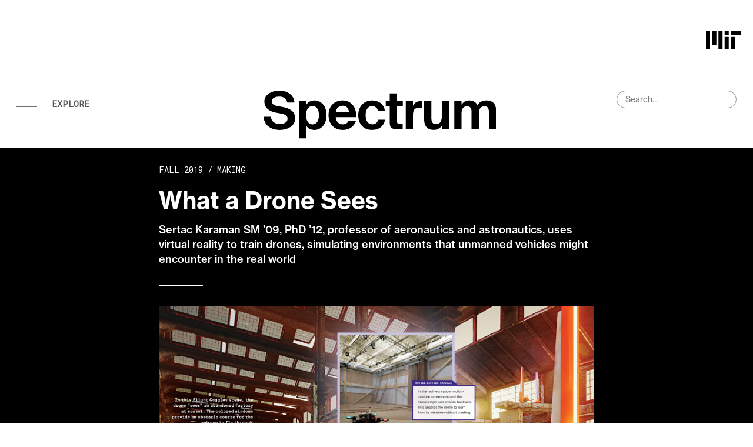

--- FILE ---
content_type: text/html; charset=UTF-8
request_url: https://betterworld.mit.edu/spectrum/issues/fall-2019/what-a-drone-sees/what-a-drone-sees-no-border_1600x1297/
body_size: 28194
content:
<!doctype html>
<html class="no-js" lang="en-us">

<head>
	<meta charset="UTF-8">
	<meta content="width=device-width, initial-scale=1" name="viewport" />
	<title>MIT Spectrum - What a Drone Sees | MIT for a Better World</title>
	<link rel="stylesheet" type="text/css" href="https://betterworld.mit.edu/wp-content/themes/wp-campaign-theme/assets/css/style.css"
		media="all" />

	<!-- Adobe Typekit NHG -->
	<link rel="stylesheet" href="https://use.typekit.net/oxv2rxu.css" media="print" onload="this.media='all'">


	<!-- Google Fonts -->
	<link rel="preconnect" href="https://fonts.googleapis.com">
	<link rel="preconnect" href="https://fonts.gstatic.com" crossorigin>
	<link href="https://fonts.googleapis.com/css2?family=Roboto+Mono&display=swap" rel="stylesheet">

	<link rel="stylesheet" type="text/css" media="print"
		href="https://betterworld.mit.edu/wp-content/themes/wp-campaign-theme/assets/css/spectrum-print.css">

	<!-- Favicon -->
	<link rel="icon"
		href="https://betterworld.mit.edu/wp-content/themes/wp-campaign-theme/assets/img/favicon.ico"
		sizes="any">
	<link rel="icon"
		href="https://betterworld.mit.edu/wp-content/themes/wp-campaign-theme/assets/img/favicon.svg"
		type="image/svg+xml">

	<!-- Standard favicon -->
    <link rel="icon" type="image/png" sizes="16x16" href="https://betterworld.mit.edu/wp-content/themes/wp-campaign-theme/assets/img/mit-brand-favicon-16px.png">
    
	<link rel="icon" type="image/png" sizes="32x32"
			href="https://betterworld.mit.edu/wp-content/themes/wp-campaign-theme/assets/img/mit-brand-favicon-32px.png">

	<link rel="icon" type="image/png" sizes="192x192"
				href="https://betterworld.mit.edu/wp-content/themes/wp-campaign-theme/assets/img/mit-brand-favicon-192px.png">
	<link rel="icon" type="image/png" sizes="512x512"
				href="https://betterworld.mit.edu/wp-content/themes/wp-campaign-theme/assets/img/mit-brand-favicon-512px.png">
		
	<style id="global-styles-inline-css" type="text/css">
	/* General Styles */
	:root {
		--font-family: "neue-haas-grotesk-display", 'Helvetica Neue', Helvetica, FreeSans, Arial, sans-serif !default;
		--font-family-mono: "Roboto Mono", monospace !default;
	}

	html,
	body {
		height: 100%;
		display: flex;
		flex-direction: column;
	}

	body {
		margin: 0;
		min-width: 360px;
		overflow-y: visible;
		padding-top: 0;
		font-family: "neue-haas-grotesk-text", "Helvetica Neue", Helvetica, FreeSans, Arial, sans-serif;
	}

	svg {
		shape-rendering: geometricPrecision;
	}
	</style>

	<!-- Theme JS Libs -->
	<script type="text/javascript" src="https://betterworld.mit.edu/wp-content/themes/wp-campaign-theme/assets/js/lib.js"></script>
	<meta name='robots' content='index, follow, max-image-preview:large, max-snippet:-1, max-video-preview:-1' />

<!-- Easy Social Share Buttons for WordPress v.10.8 https://socialsharingplugin.com -->
<meta property="og:image" content="https://betterworld.mit.edu/wp-content/uploads/2023/03/what-a-drone-sees-no-border_1600x1297.jpg" />
<meta property="og:image:secure_url" content="https://betterworld.mit.edu/wp-content/uploads/2023/03/what-a-drone-sees-no-border_1600x1297.jpg" />
<meta property="og:image:width" content="1600" />
<meta property="og:image:height" content="1297" />
<!-- / Easy Social Share Buttons for WordPress -->
<meta name="twitter:image" content="https://betterworld.mit.edu/wp-content/uploads/2023/03/what-a-drone-sees-no-border_1600x1297.jpg" />

	<!-- This site is optimized with the Yoast SEO Premium plugin v26.6 (Yoast SEO v26.6) - https://yoast.com/wordpress/plugins/seo/ -->
	<title>What a Drone Sees | MIT for a Better World</title>
	<meta name="description" content="Drones go almost everywhere these days, providing access to places too dangerous or remote for people to explore." />
	<link rel="canonical" href="https://betterworld.mit.edu/spectrum/issues/fall-2019/what-a-drone-sees/" />
	<meta property="og:locale" content="en_US" />
	<meta property="og:type" content="article" />
	<meta property="og:title" content="What a Drone Sees" />
	<meta property="og:description" content="Drones go almost everywhere these days, providing access to places too dangerous or remote for people to explore." />
	<meta property="og:url" content="https://betterworld.mit.edu/spectrum/issues/fall-2019/what-a-drone-sees/" />
	<meta property="og:site_name" content="MIT for a Better World" />
	<meta property="article:publisher" content="https://www.facebook.com/Spectrum.MIT/" />
	<meta property="article:modified_time" content="2023-12-18T21:41:20+00:00" />
	<meta name="twitter:card" content="summary_large_image" />
	<meta name="twitter:title" content="What a Drone Sees" />
	<meta name="twitter:description" content="Drones go almost everywhere these days, providing access to places too dangerous or remote for people to explore." />
	<meta name="twitter:site" content="@MIT_Spectrum" />
	<meta name="twitter:label1" content="Est. reading time" />
	<meta name="twitter:data1" content="2 minutes" />
	<script type="application/ld+json" class="yoast-schema-graph">{"@context":"https://schema.org","@graph":[{"@type":"WebPage","@id":"https://betterworld.mit.edu/spectrum/issues/fall-2019/what-a-drone-sees/","url":"https://betterworld.mit.edu/spectrum/issues/fall-2019/what-a-drone-sees/","name":"What a Drone Sees | MIT for a Better World","isPartOf":{"@id":"https://betterworld.mit.edu/#website"},"primaryImageOfPage":{"@id":"https://betterworld.mit.edu/spectrum/issues/fall-2019/what-a-drone-sees/#primaryimage"},"image":{"@id":"https://betterworld.mit.edu/spectrum/issues/fall-2019/what-a-drone-sees/#primaryimage"},"thumbnailUrl":"https://mit-rd-betterworld.s3.amazonaws.com/prod/wp-content/uploads/2023/03/what-a-drone-sees-no-border_1600x1297.jpg","datePublished":"2019-10-17T18:57:25+00:00","dateModified":"2023-12-18T21:41:20+00:00","description":"Drones go almost everywhere these days, providing access to places too dangerous or remote for people to explore.","breadcrumb":{"@id":"https://betterworld.mit.edu/spectrum/issues/fall-2019/what-a-drone-sees/#breadcrumb"},"inLanguage":"en-US","potentialAction":[{"@type":"ReadAction","target":["https://betterworld.mit.edu/spectrum/issues/fall-2019/what-a-drone-sees/"]}]},{"@type":"ImageObject","inLanguage":"en-US","@id":"https://betterworld.mit.edu/spectrum/issues/fall-2019/what-a-drone-sees/#primaryimage","url":"https://mit-rd-betterworld.s3.amazonaws.com/prod/wp-content/uploads/2023/03/what-a-drone-sees-no-border_1600x1297.jpg","contentUrl":"https://mit-rd-betterworld.s3.amazonaws.com/prod/wp-content/uploads/2023/03/what-a-drone-sees-no-border_1600x1297.jpg","width":1600,"height":1297,"caption":"Courtesy of Sertac Karaman (Virtual Interior Building); John Aleman (Drone); Varun Murali (Control Room)"},{"@type":"BreadcrumbList","@id":"https://betterworld.mit.edu/spectrum/issues/fall-2019/what-a-drone-sees/#breadcrumb","itemListElement":[{"@type":"ListItem","position":1,"name":"Home","item":"https://betterworld.mit.edu/"},{"@type":"ListItem","position":2,"name":"Spectrum Articles","item":"https://betterworld.mit.edu/spectrum/articles/"},{"@type":"ListItem","position":3,"name":"What a Drone Sees"}]},{"@type":"WebSite","@id":"https://betterworld.mit.edu/#website","url":"https://betterworld.mit.edu/","name":"MIT for a Better World","description":"","publisher":{"@id":"https://betterworld.mit.edu/#organization"},"potentialAction":[{"@type":"SearchAction","target":{"@type":"EntryPoint","urlTemplate":"https://betterworld.mit.edu/?s={search_term_string}"},"query-input":{"@type":"PropertyValueSpecification","valueRequired":true,"valueName":"search_term_string"}}],"inLanguage":"en-US"},{"@type":"Organization","@id":"https://betterworld.mit.edu/#organization","name":"MIT","url":"https://betterworld.mit.edu/","logo":{"@type":"ImageObject","inLanguage":"en-US","@id":"https://betterworld.mit.edu/#/schema/logo/image/","url":"https://mit-rd-betterworld.s3.amazonaws.com/prod/wp-content/uploads/2024/01/favicon-copy.svg","contentUrl":"https://mit-rd-betterworld.s3.amazonaws.com/prod/wp-content/uploads/2024/01/favicon-copy.svg","width":192,"height":192,"caption":"MIT"},"image":{"@id":"https://betterworld.mit.edu/#/schema/logo/image/"},"sameAs":["https://www.facebook.com/Spectrum.MIT/","https://x.com/MIT_Spectrum"]}]}</script>
	<!-- / Yoast SEO Premium plugin. -->


<link rel='dns-prefetch' href='//cdnjs.cloudflare.com' />
<link rel="alternate" title="oEmbed (JSON)" type="application/json+oembed" href="https://betterworld.mit.edu/wp-json/oembed/1.0/embed?url=https%3A%2F%2Fbetterworld.mit.edu%2Fspectrum%2Fissues%2Ffall-2019%2Fwhat-a-drone-sees" />
<link rel="alternate" title="oEmbed (XML)" type="text/xml+oembed" href="https://betterworld.mit.edu/wp-json/oembed/1.0/embed?url=https%3A%2F%2Fbetterworld.mit.edu%2Fspectrum%2Fissues%2Ffall-2019%2Fwhat-a-drone-sees&#038;format=xml" />
<style id='wp-img-auto-sizes-contain-inline-css' type='text/css'>
img:is([sizes=auto i],[sizes^="auto," i]){contain-intrinsic-size:3000px 1500px}
/*# sourceURL=wp-img-auto-sizes-contain-inline-css */
</style>
<style id='wp-emoji-styles-inline-css' type='text/css'>

	img.wp-smiley, img.emoji {
		display: inline !important;
		border: none !important;
		box-shadow: none !important;
		height: 1em !important;
		width: 1em !important;
		margin: 0 0.07em !important;
		vertical-align: -0.1em !important;
		background: none !important;
		padding: 0 !important;
	}
/*# sourceURL=wp-emoji-styles-inline-css */
</style>
<style id='wp-block-library-inline-css' type='text/css'>
:root{--wp-block-synced-color:#7a00df;--wp-block-synced-color--rgb:122,0,223;--wp-bound-block-color:var(--wp-block-synced-color);--wp-editor-canvas-background:#ddd;--wp-admin-theme-color:#007cba;--wp-admin-theme-color--rgb:0,124,186;--wp-admin-theme-color-darker-10:#006ba1;--wp-admin-theme-color-darker-10--rgb:0,107,160.5;--wp-admin-theme-color-darker-20:#005a87;--wp-admin-theme-color-darker-20--rgb:0,90,135;--wp-admin-border-width-focus:2px}@media (min-resolution:192dpi){:root{--wp-admin-border-width-focus:1.5px}}.wp-element-button{cursor:pointer}:root .has-very-light-gray-background-color{background-color:#eee}:root .has-very-dark-gray-background-color{background-color:#313131}:root .has-very-light-gray-color{color:#eee}:root .has-very-dark-gray-color{color:#313131}:root .has-vivid-green-cyan-to-vivid-cyan-blue-gradient-background{background:linear-gradient(135deg,#00d084,#0693e3)}:root .has-purple-crush-gradient-background{background:linear-gradient(135deg,#34e2e4,#4721fb 50%,#ab1dfe)}:root .has-hazy-dawn-gradient-background{background:linear-gradient(135deg,#faaca8,#dad0ec)}:root .has-subdued-olive-gradient-background{background:linear-gradient(135deg,#fafae1,#67a671)}:root .has-atomic-cream-gradient-background{background:linear-gradient(135deg,#fdd79a,#004a59)}:root .has-nightshade-gradient-background{background:linear-gradient(135deg,#330968,#31cdcf)}:root .has-midnight-gradient-background{background:linear-gradient(135deg,#020381,#2874fc)}:root{--wp--preset--font-size--normal:16px;--wp--preset--font-size--huge:42px}.has-regular-font-size{font-size:1em}.has-larger-font-size{font-size:2.625em}.has-normal-font-size{font-size:var(--wp--preset--font-size--normal)}.has-huge-font-size{font-size:var(--wp--preset--font-size--huge)}.has-text-align-center{text-align:center}.has-text-align-left{text-align:left}.has-text-align-right{text-align:right}.has-fit-text{white-space:nowrap!important}#end-resizable-editor-section{display:none}.aligncenter{clear:both}.items-justified-left{justify-content:flex-start}.items-justified-center{justify-content:center}.items-justified-right{justify-content:flex-end}.items-justified-space-between{justify-content:space-between}.screen-reader-text{border:0;clip-path:inset(50%);height:1px;margin:-1px;overflow:hidden;padding:0;position:absolute;width:1px;word-wrap:normal!important}.screen-reader-text:focus{background-color:#ddd;clip-path:none;color:#444;display:block;font-size:1em;height:auto;left:5px;line-height:normal;padding:15px 23px 14px;text-decoration:none;top:5px;width:auto;z-index:100000}html :where(.has-border-color){border-style:solid}html :where([style*=border-top-color]){border-top-style:solid}html :where([style*=border-right-color]){border-right-style:solid}html :where([style*=border-bottom-color]){border-bottom-style:solid}html :where([style*=border-left-color]){border-left-style:solid}html :where([style*=border-width]){border-style:solid}html :where([style*=border-top-width]){border-top-style:solid}html :where([style*=border-right-width]){border-right-style:solid}html :where([style*=border-bottom-width]){border-bottom-style:solid}html :where([style*=border-left-width]){border-left-style:solid}html :where(img[class*=wp-image-]){height:auto;max-width:100%}:where(figure){margin:0 0 1em}html :where(.is-position-sticky){--wp-admin--admin-bar--position-offset:var(--wp-admin--admin-bar--height,0px)}@media screen and (max-width:600px){html :where(.is-position-sticky){--wp-admin--admin-bar--position-offset:0px}}

/*# sourceURL=wp-block-library-inline-css */
</style>
<style id='classic-theme-styles-inline-css' type='text/css'>
/*! This file is auto-generated */
.wp-block-button__link{color:#fff;background-color:#32373c;border-radius:9999px;box-shadow:none;text-decoration:none;padding:calc(.667em + 2px) calc(1.333em + 2px);font-size:1.125em}.wp-block-file__button{background:#32373c;color:#fff;text-decoration:none}
/*# sourceURL=/wp-includes/css/classic-themes.min.css */
</style>
<link rel='stylesheet' id='subscribe-forms-css-css' href='https://betterworld.mit.edu/wp-content/plugins/easy-social-share-buttons3/assets/modules/subscribe-forms.css?ver=10.8' type='text/css' media='all' />
<link rel='stylesheet' id='easy-social-share-buttons-css' href='https://betterworld.mit.edu/wp-content/plugins/easy-social-share-buttons3/assets/css/easy-social-share-buttons.css?ver=10.8' type='text/css' media='all' />
<script type="text/javascript" src="https://betterworld.mit.edu/wp-content/plugins/easy-social-share-buttons3/assets/modules/subscribe-forms.js?ver=10.8" id="subscribe-forms-js-js"></script>
<script type="text/javascript" src="https://betterworld.mit.edu/wp-content/plugins/easy-social-share-buttons3/assets/js/essb-core.js?ver=10.8" id="easy-social-share-buttons-core-js"></script>
<link rel="https://api.w.org/" href="https://betterworld.mit.edu/wp-json/" /><link rel='shortlink' href='https://betterworld.mit.edu/?p=21411' />
</head>

<body class="spectrum page-template-spectrum page">
	<!--Google Tag Manager (noscript) -->
	<noscript></noscript>
	<!--End Google Tag Manager (noscript) -->
	<a href="#content" class="skip-to-content" tabindex="0">Skip to content</a>

	<!-- SVG Defs -->
	<svg display="none" width="0" height="0" version="1.1" xmlns="http://www.w3.org/2000/svg"
		xmlns:xlink="http://www.w3.org/1999/xlink" aria-hidden="true">
		<defs>

			<symbol id="logo-mit-mark" viewbox="0 0 1360 720" aria-labeledby="title">
				<title>Massachusetts Institute of Technology</title>
				<path fill="#000"
					d="m720 720h160v-480h-160zm240-560h400v-160h-400zm-240-160h160v160h-160zm-240 720h160v-720h-160zm-240-160h160v-560h-160zm-240 160h160v-720h-160zm960 0h160v-480h-160z" />
			</symbol>

			<symbol id="mit-logo-spectrum" width="100%" height="100%" preserveAspectRatio="xMidYMid meet"
				aria-labeledby="title">
				<title>MIT Spectrum</title>
				<path fill="currentColor"
					d="M28.95 38.93c6.86 1.24 11.94 3.29 11.94 8.82 0 6.95-7.22 9-12.92 9-7.66 0-14.25-2.85-15.68-12.29H0c1.16 13.9 11.67 22.45 27.52 22.45 13.01 0 26.19-6.5 26.19-19.77S42.13 29.59 31.62 27.72l-8.46-1.52c-5.17-.98-9-3.47-9-8.02 0-5.79 6.59-8.02 12.47-8.02s12.65 2.49 13.63 10.07h12.3C51.93 7.84 40.53 0 27.17 0 15.23 0 1.43 5.7 1.43 18.71c0 11.22 8.82 16.66 19.33 18.71l8.19 1.52zm54.52 18.53c-6.77 0-11.22-5.88-11.22-15.68s4.45-15.59 11.22-15.59 10.69 6.32 10.69 15.68-4.01 15.59-10.69 15.59M72.69 81.34V59.69c3.03 5.26 8.73 7.22 13.72 7.22 11.76 0 20.67-9.8 20.67-25.12S98.44 16.76 86.5 16.76c-6.06 0-11.22 2.76-13.81 7.22v-6.15H60.4v63.52h12.29zm61.96-14.43c13.27 0 19.78-7.93 22.36-15.05h-12.65c-1.9 3.6-5.73 5.76-9.8 5.52-6.86 0-11.58-5.08-11.76-12.2h34.74c.53-16.92-8.2-28.42-23.25-28.42s-23.78 10.6-23.78 24.85 8.46 25.3 24.14 25.3m-.62-41.15c5.43 0 10.78 2.85 11.05 10.96H122.9c.71-7.3 6.15-10.96 11.14-10.96m50.73-9c-14.61 0-23.78 10.51-23.78 25.12s8.64 25.03 23.25 25.03c10.15 0 19.6-4.36 22.45-17.46h-11.76c-1.6 5.79-5.61 7.93-10.07 7.93-7.04 0-11.31-5.61-11.31-15.68s4.54-15.41 11.22-15.41a9.787 9.787 0 0 1 9.71 7.93h11.76c-1.6-11.94-11.22-17.46-21.47-17.46m29.63 1.07h-6.77v8.46h6.77v26.54c0 9.53 2.14 12.92 13.09 12.92h9v-8.82h-3.74c-4.37 0-6.06-.98-6.06-5.88V26.29h9.98v-8.46h-9.98V4.81H214.4v13.01zm54.83.27c-.8-.09-1.87-.18-2.67-.18-5.52 0-9.89 2.41-12.65 8.28v-8.37H241.8v47.92h12.29V40.63c0-9 4.01-11.22 10.07-11.22 1.7 0 3.39.09 5.08.27V18.1zm33.85 47.65h12.29V17.82h-12.29v24.94c0 7.57-1.87 14.25-9.98 14.25-6.95 0-7.84-5.17-7.84-11.58V17.82h-12.29v30.29c0 11.76 4.63 18.8 16.12 18.8 5.88 0 11.22-2.67 13.98-7.48v6.32zm80.03-27.88v27.88h12.29v-30.2c0-11.31-4.19-18.8-16.21-18.8-7.21 0-12.03 2.49-15.77 7.84-1.87-3.47-5.43-7.84-13.63-7.84-5.79 0-10.69 2.67-13.36 7.39v-6.32h-12.29v47.93h12.29V40.81c0-7.3 1.34-14.16 9.53-14.16 7.21 0 7.66 5.97 7.66 11.22v27.88h12.29V40.81c0-7.3 1.34-14.16 9.53-14.16 7.21 0 7.66 5.97 7.66 11.22" />
			</symbol>

			<symbol id="mit-logo-spectrum-mobile" viewBox="0 0 395 81.33" aria-labeledby="title">
				<title>MIT Spectrum</title>
				<path fill="currentColor"
					d="M28.95 38.93c6.86 1.24 11.94 3.29 11.94 8.82 0 6.95-7.22 9-12.92 9-7.66 0-14.25-2.85-15.68-12.29H0c1.16 13.9 11.67 22.45 27.52 22.45 13.01 0 26.19-6.5 26.19-19.77S42.13 29.59 31.62 27.72l-8.46-1.52c-5.17-.98-9-3.47-9-8.02 0-5.79 6.59-8.02 12.47-8.02s12.65 2.49 13.63 10.07h12.3C51.93 7.84 40.53 0 27.17 0 15.23 0 1.43 5.7 1.43 18.71c0 11.22 8.82 16.66 19.33 18.71l8.19 1.52zm54.52 18.53c-6.77 0-11.22-5.88-11.22-15.68s4.45-15.59 11.22-15.59 10.69 6.32 10.69 15.68-4.01 15.59-10.69 15.59M72.69 81.34V59.69c3.03 5.26 8.73 7.22 13.72 7.22 11.76 0 20.67-9.8 20.67-25.12S98.44 16.76 86.5 16.76c-6.06 0-11.22 2.76-13.81 7.22v-6.15H60.4v63.52h12.29zm61.96-14.43c13.27 0 19.78-7.93 22.36-15.05h-12.65c-1.9 3.6-5.73 5.76-9.8 5.52-6.86 0-11.58-5.08-11.76-12.2h34.74c.53-16.92-8.2-28.42-23.25-28.42s-23.78 10.6-23.78 24.85 8.46 25.3 24.14 25.3m-.62-41.15c5.43 0 10.78 2.85 11.05 10.96H122.9c.71-7.3 6.15-10.96 11.14-10.96m50.73-9c-14.61 0-23.78 10.51-23.78 25.12s8.64 25.03 23.25 25.03c10.15 0 19.6-4.36 22.45-17.46h-11.76c-1.6 5.79-5.61 7.93-10.07 7.93-7.04 0-11.31-5.61-11.31-15.68s4.54-15.41 11.22-15.41a9.787 9.787 0 0 1 9.71 7.93h11.76c-1.6-11.94-11.22-17.46-21.47-17.46m29.63 1.07h-6.77v8.46h6.77v26.54c0 9.53 2.14 12.92 13.09 12.92h9v-8.82h-3.74c-4.37 0-6.06-.98-6.06-5.88V26.29h9.98v-8.46h-9.98V4.81H214.4v13.01zm54.83.27c-.8-.09-1.87-.18-2.67-.18-5.52 0-9.89 2.41-12.65 8.28v-8.37H241.8v47.92h12.29V40.63c0-9 4.01-11.22 10.07-11.22 1.7 0 3.39.09 5.08.27V18.1zm33.85 47.65h12.29V17.82h-12.29v24.94c0 7.57-1.87 14.25-9.98 14.25-6.95 0-7.84-5.17-7.84-11.58V17.82h-12.29v30.29c0 11.76 4.63 18.8 16.12 18.8 5.88 0 11.22-2.67 13.98-7.48v6.32zm80.03-27.88v27.88h12.29v-30.2c0-11.31-4.19-18.8-16.21-18.8-7.21 0-12.03 2.49-15.77 7.84-1.87-3.47-5.43-7.84-13.63-7.84-5.79 0-10.69 2.67-13.36 7.39v-6.32h-12.29v47.93h12.29V40.81c0-7.3 1.34-14.16 9.53-14.16 7.21 0 7.66 5.97 7.66 11.22v27.88h12.29V40.81c0-7.3 1.34-14.16 9.53-14.16 7.21 0 7.66 5.97 7.66 11.22" />
			</symbol>

			<symbol id="logo-mit" viewBox="0 0 3660 1040" aria-labeledby="title">
				<title>Massachusetts Institute of Technology</title>
				<path fill="#fff"
					d="m1737.063 160 28.252 100.42c3.356 12.867 6.713 25.734 8.951 36.363 1.398 6.154 2.517 12.028 3.636 17.623h.56c1.118-5.595 2.237-11.469 3.636-17.623 2.238-10.63 5.035-23.496 8.671-36.364L1819.021 160h57.902v200h-37.762V245.315c0-8.112 0-18.182.839-26.853.28-4.756.56-9.79.84-14.546h-.56c-.84 4.755-1.958 9.23-2.798 13.706-1.958 7.833-3.916 16.784-5.874 24.336L1797.203 360h-38.881l-33.567-118.042c-2.237-7.552-3.916-16.503-5.874-24.336-.839-4.475-1.958-8.95-2.797-13.706h-.56c.28 4.755.56 9.79.84 14.546.28 8.67.839 18.74.839 26.853V360H1680V160zm251.748 184.056h-.56c-3.636 5.594-8.111 10.35-14.545 13.706-6.714 3.357-15.385 5.595-27.692 5.595-29.65 0-50.07-15.105-50.07-43.916 0-15.665 6.154-26.294 16.783-33.287 10.63-6.993 24.615-10.63 40.839-12.867 24.056-3.357 34.686-5.315 34.686-16.224 0-10.63-7.833-17.063-24.057-17.063-17.902 0-26.573 6.154-27.692 20.14h-33.846c.28-12.867 5.595-24.336 15.664-33.007 10.07-8.671 25.175-14.266 46.154-14.266 43.077 0 60.42 19.021 60.42 52.868v73.006c0 10.91 1.678 17.343 5.035 19.86V360h-36.643c-2.238-3.077-3.637-9.51-4.476-15.944zm-8.392-15.944c5.595-5.035 8.672-11.748 8.672-18.741v-21.539c-6.714 4.196-16.783 6.154-26.574 8.392-20.14 4.475-29.65 8.95-29.65 22.377s8.95 18.182 22.377 18.182c10.91 0 19.301-3.357 25.175-8.671zm57.9-14.546h35.244c2.518 16.784 13.987 23.777 31.33 23.777 16.783 0 26.293-6.434 26.293-16.504 0-6.713-4.755-10.63-11.468-13.147-6.993-2.517-16.504-3.916-26.294-5.874-13.147-2.517-25.455-5.314-34.965-11.748-9.79-6.433-15.944-15.944-15.944-31.609 0-15.664 6.153-26.853 17.062-34.685 10.63-7.552 24.896-11.189 41.4-11.189 38.32 0 58.461 18.182 61.538 47.553h-34.406c-1.958-15.665-11.189-20.98-27.692-20.98-15.105 0-24.615 5.315-24.615 15.945 0 6.433 4.755 9.51 12.307 11.748 7.273 2.518 17.063 3.637 27.133 5.875 12.028 2.517 24.615 5.314 34.405 11.748 9.791 6.713 16.225 16.783 16.225 33.566 0 14.545-6.154 26.014-16.784 33.846-10.909 7.832-25.734 12.308-43.636 12.308-41.958 0-64.895-19.86-67.133-50.63zm135.94 0h35.245c2.517 16.784 13.986 23.777 31.329 23.777 16.783 0 26.294-6.434 26.294-16.504 0-6.713-4.756-10.63-11.469-13.147-6.993-2.517-16.503-3.916-26.294-5.874-13.147-2.517-25.454-5.314-34.965-11.748-9.79-6.433-15.944-15.944-15.944-31.609 0-15.664 6.154-26.853 17.063-34.685 10.63-7.552 24.895-11.189 41.398-11.189 38.322 0 58.462 18.182 61.539 47.553h-34.405c-1.958-15.665-11.19-20.98-27.693-20.98-15.105 0-24.615 5.315-24.615 15.945 0 6.433 4.755 9.51 12.307 11.748 7.273 2.518 17.064 3.637 27.134 5.875 12.027 2.517 24.615 5.314 34.405 11.748 9.79 6.713 16.224 16.783 16.224 33.566 0 14.545-6.154 26.014-16.783 33.846-10.91 7.832-25.735 12.308-43.637 12.308-41.958 0-64.895-19.86-67.133-50.63zm230.766 30.49h-.56c-3.636 5.594-8.111 10.35-14.545 13.706-6.713 3.357-15.384 5.595-27.692 5.595-29.65 0-50.07-15.105-50.07-43.916 0-15.665 6.154-26.294 16.783-33.287 10.63-6.993 24.616-10.63 40.84-12.867 24.055-3.357 34.685-5.315 34.685-16.224 0-10.63-7.833-17.063-24.056-17.063-17.902 0-26.574 6.154-27.692 20.14h-33.847c.28-12.867 5.595-24.336 15.665-33.007s25.175-14.266 46.153-14.266c43.078 0 60.42 19.021 60.42 52.868v73.006c0 10.91 1.679 17.343 5.035 19.86V360h-36.643c-2.238-3.077-3.637-9.51-4.476-15.944zm-8.392-15.944c5.595-5.035 8.672-11.748 8.672-18.741v-21.539c-6.714 4.196-16.783 6.154-26.574 8.392-20.14 4.475-29.65 8.95-29.65 22.377s8.951 18.182 22.378 18.182c10.909 0 19.3-3.357 25.174-8.671zm79.718 13.986c-12.867-13.427-19.86-32.448-19.86-53.706 0-21.259 6.993-40.28 19.58-53.986 12.308-13.427 29.93-21.819 52.028-21.819 18.742 0 33.567 5.595 44.755 14.546 10.91 9.23 17.902 22.377 20.42 38.042h-37.203c-2.517-12.867-12.028-22.098-26.293-22.098-23.217 0-34.686 17.063-34.686 45.315 0 27.412 10.63 45.314 34.126 45.314 15.665 0 26.294-7.832 28.811-24.335h36.643c-1.118 15.384-7.832 28.81-18.74 38.601-11.19 10.07-26.854 16.224-45.875 16.224-22.937 0-40.84-8.392-53.706-22.098zm172.028-106.853c10.63-15.385 21.818-22.658 41.678-22.658 15.105 0 27.133 5.595 35.805 15.105 8.671 9.79 13.706 22.937 13.706 38.602V360h-38.042v-88.112c0-15.664-8.671-26.294-24.895-26.294-16.783 0-29.09 13.147-29.09 33.008V360h-38.043V160h38.042v75.245zm203.636 107.972h-.839c-9.79 13.146-20.979 20.699-41.12 20.699-32.167 0-49.789-19.86-49.789-51.748v-95.664h37.763v89.23c0 16.783 7.272 26.014 23.776 26.014 17.902 0 28.81-13.426 28.81-32.447v-82.797h38.042V360h-36.643v-16.783zm50.63-29.65h35.245c2.517 16.783 13.986 23.776 31.328 23.776 16.784 0 26.294-6.434 26.294-16.504 0-6.713-4.755-10.63-11.468-13.147-6.993-2.517-16.504-3.916-26.294-5.874-13.147-2.517-25.454-5.314-34.965-11.748-9.79-6.433-15.944-15.944-15.944-31.609 0-15.664 6.153-26.853 17.063-34.685 10.63-7.552 24.895-11.189 41.398-11.189 38.322 0 58.462 18.182 61.539 47.553h-34.406c-1.958-15.665-11.189-20.98-27.692-20.98-15.105 0-24.615 5.315-24.615 15.945 0 6.433 4.755 9.51 12.307 11.748 7.273 2.518 17.063 3.637 27.133 5.875 12.028 2.517 24.615 5.314 34.406 11.748 9.79 6.713 16.224 16.783 16.224 33.566 0 14.545-6.155 26.014-16.783 33.846-10.91 7.832-25.735 12.308-43.637 12.308-41.958 0-64.895-19.86-67.133-50.63zm156.637 28.53c-12.867-13.426-19.3-32.726-19.3-53.985s7.272-40.28 19.86-53.706c12.307-13.427 29.93-21.819 50.909-21.819 23.216 0 40.559 8.672 52.587 24.056s18.182 36.644 18.182 62.378h-104.056c3.077 22.378 14.825 35.804 36.643 35.804 15.105 0 23.497-6.713 27.693-17.622h37.482c-2.518 12.867-9.51 24.335-20.42 33.007-11.188 8.671-26.013 13.986-44.475 13.986-24.056 0-42.238-8.392-55.105-22.098zm18.741-69.37h63.777c-1.12-18.461-12.868-30.77-30.49-30.77-20.14 0-29.93 11.75-33.287 30.77zm128.112-56.223v-44.755h37.202v44.755h24.616v26.573h-24.616v74.685c0 10.91 5.595 14.266 14.267 14.266h7.272c1.398 0 2.518 0 3.916-.28v27.972c-1.958.28-3.916.28-6.154.28-4.196.28-10.07.28-17.622.28-9.23 0-18.741-1.679-26.294-6.993-7.552-5.315-12.587-13.986-12.587-27.413v-82.797h-19.86v-26.573zm88.39 0v-44.755h37.202v44.755h24.616v26.573h-24.616v74.685c0 10.91 5.594 14.266 14.266 14.266h7.272c1.4 0 2.518 0 3.916-.28v27.972c-1.958.28-3.916.28-6.153.28-4.196.28-10.07.28-17.623.28-9.23 0-18.74-1.679-26.293-6.993-7.553-5.315-12.588-13.986-12.588-27.413v-82.797h-19.86v-26.573zm72.16 97.062h35.245c2.518 16.784 13.987 23.777 31.329 23.777 16.783 0 26.294-6.434 26.294-16.504 0-6.713-4.755-10.63-11.469-13.147-6.992-2.517-16.503-3.916-26.293-5.874-13.147-2.517-25.455-5.314-34.965-11.748-9.79-6.433-15.944-15.944-15.944-31.609 0-15.664 6.153-26.853 17.063-34.685 10.629-7.552 24.894-11.189 41.398-11.189 38.322 0 58.462 18.182 61.538 47.553h-34.405c-1.958-15.665-11.189-20.98-27.693-20.98-15.104 0-24.615 5.315-24.615 15.945 0 6.433 4.755 9.51 12.308 11.748 7.273 2.518 17.063 3.637 27.133 5.875 12.028 2.517 24.615 5.314 34.405 11.748 9.79 6.713 16.224 16.783 16.224 33.566 0 14.545-6.154 26.014-16.783 33.846-10.91 7.832-25.734 12.308-43.636 12.308-41.958 0-64.895-19.86-67.133-50.63zM1720.56 420v200H1680V420zm64.333 76.084c9.79-15.664 22.657-23.497 42.517-23.497 15.105 0 27.133 5.595 35.804 15.105 8.672 9.79 13.707 22.937 13.707 38.602V620h-38.043v-88.112c0-15.664-8.67-26.294-24.895-26.294-16.783 0-29.09 13.148-29.09 33.008V620h-38.043V476.504h37.203v19.58zm104.894 77.482h35.245c2.517 16.784 13.986 23.777 31.328 23.777 16.784 0 26.295-6.434 26.295-16.504 0-6.713-4.756-10.63-11.469-13.147-6.993-2.517-16.504-3.916-26.294-5.874-13.147-2.517-25.454-5.314-34.965-11.748-9.79-6.433-15.944-15.944-15.944-31.609 0-15.664 6.154-26.853 17.063-34.685 10.63-7.552 24.895-11.189 41.398-11.189 38.322 0 58.462 18.182 61.539 47.553h-34.405c-1.958-15.665-11.19-20.98-27.693-20.98-15.105 0-24.615 5.315-24.615 15.945 0 6.433 4.755 9.51 12.307 11.748 7.273 2.518 17.064 3.637 27.133 5.875 12.028 2.517 24.616 5.314 34.406 11.748 9.79 6.713 16.224 16.783 16.224 33.566 0 14.545-6.154 26.014-16.783 33.846-10.91 7.833-25.735 12.308-43.637 12.308-41.958 0-64.895-19.86-67.133-50.63zm151.606-97.062v-44.755h37.203v44.755h24.616v26.573h-24.616v74.685c0 10.91 5.595 14.266 14.266 14.266h7.273c1.398 0 2.517 0 3.916-.28v27.973c-1.958.279-3.916.279-6.154.279-4.196.28-10.07.28-17.622.28-9.23 0-18.742-1.678-26.294-6.993-7.553-5.315-12.588-13.986-12.588-27.413v-82.797h-19.86v-26.573zm117.76-51.189v34.126h-38.043v-34.126zm0 51.189V620h-38.043V476.504zm34.405 0v-44.755h37.203v44.755h24.615v26.573h-24.615v74.685c0 10.91 5.594 14.266 14.266 14.266h7.272c1.399 0 2.518 0 3.916-.28v27.973c-1.958.279-3.916.279-6.153.279-4.197.28-10.07.28-17.623.28-9.23 0-18.741-1.678-26.294-6.993-7.552-5.315-12.587-13.986-12.587-27.413v-82.797h-19.86v-26.573zm170.346 126.713h-.84c-9.79 13.146-20.978 20.699-41.118 20.699-32.168 0-49.79-19.86-49.79-51.748v-95.664h37.762v89.23c0 16.783 7.272 26.014 23.776 26.014 17.902 0 28.811-13.426 28.811-32.447v-82.797h38.042V620h-36.643v-16.783zm71.05-126.713v-44.755h37.202v44.755h24.616v26.573h-24.616v74.685c0 10.91 5.595 14.266 14.266 14.266h7.273c1.398 0 2.517 0 3.916-.28v27.973c-1.958.279-3.916.279-6.154.279-4.196.28-10.07.28-17.622.28-9.23 0-18.741-1.679-26.294-6.993-7.552-5.315-12.587-13.986-12.587-27.413v-82.797h-19.86v-26.573zm90.629 125.594c-12.868-13.427-19.302-32.727-19.302-53.986s7.273-40.28 19.86-53.706c12.309-13.427 29.93-21.819 50.91-21.819 23.216 0 40.56 8.672 52.587 24.056 12.028 15.385 18.182 36.644 18.182 62.378h-104.056c3.077 22.378 14.825 35.804 36.643 35.804 15.105 0 23.497-6.713 27.693-17.622h37.482c-2.517 12.867-9.51 24.335-20.42 33.007-11.188 8.671-26.013 13.986-44.475 13.986-24.056 0-42.237-8.392-55.104-22.098zm18.74-69.37h63.777c-1.119-18.462-12.868-30.77-30.49-30.77-20.14 0-29.93 11.748-33.286 30.77zm178.74 69.37c-13.427-13.427-20.979-32.448-20.979-53.706s7.552-40.28 20.979-53.986c13.147-13.427 31.609-21.819 53.986-21.819s40.839 8.392 54.266 21.819c13.147 13.706 20.7 32.727 20.7 53.986s-7.553 40.28-20.7 53.706c-13.427 13.706-31.888 22.098-54.266 22.098s-40.839-8.392-53.986-22.098zm90.35-53.706c0-28.252-12.868-46.994-36.364-46.994-23.496 0-36.363 18.742-36.363 46.994 0 27.972 12.867 46.713 36.363 46.713s36.364-18.741 36.364-46.713zm62.936-71.888v-12.868c0-17.622 6.713-29.37 18.182-36.363 11.188-6.713 27.133-8.951 45.594-6.993v29.37c-17.902-.839-25.734 1.12-25.734 16.224v10.63h25.734v27.412h-25.734V620h-38.042V503.916h-19.58v-27.412zM1780.699 680v34.126h-60.14V880H1680V714.126h-60.14V680zm-4.194 182.098c-12.868-13.427-19.301-32.727-19.301-53.986s7.273-40.28 19.86-53.706c12.308-13.427 29.93-21.819 50.91-21.819 23.216 0 40.558 8.672 52.586 24.056 12.029 15.385 18.183 36.644 18.183 62.378h-104.056c3.077 22.378 14.825 35.804 36.643 35.804 15.105 0 23.496-6.713 27.692-17.622h37.483c-2.518 12.867-9.511 24.335-20.42 33.007-11.189 8.671-26.014 13.986-44.475 13.986-24.056 0-42.238-8.392-55.105-22.098zm18.741-69.37h63.776c-1.119-18.462-12.867-30.77-30.49-30.77-20.14 0-29.93 11.748-33.286 30.77zm132.305 69.37c-12.867-13.427-19.86-32.448-19.86-53.706s6.993-40.28 19.58-53.986c12.308-13.427 29.93-21.819 52.029-21.819 18.741 0 33.566 5.595 44.755 14.546 10.909 9.23 17.902 22.377 20.42 38.042h-37.203c-2.518-12.867-12.028-22.098-26.294-22.098-23.217 0-34.685 17.063-34.685 45.315 0 27.412 10.629 45.314 34.126 45.314 15.664 0 26.293-7.832 28.81-24.335h36.644c-1.119 15.384-7.832 28.81-18.741 38.6-11.189 10.071-26.853 16.225-45.874 16.225-22.937 0-40.84-8.392-53.707-22.098zm172.03-106.853c10.629-15.385 21.817-22.658 41.677-22.658 15.105 0 27.133 5.595 35.805 15.105 8.671 9.79 13.706 22.937 13.706 38.602V880h-38.042v-88.112c0-15.664-8.671-26.294-24.895-26.294-16.783 0-29.09 13.148-29.09 33.008V880h-38.043V680h38.042v75.245zm151.047.839c9.79-15.664 22.657-23.497 42.518-23.497 15.105 0 27.133 5.595 35.804 15.105 8.671 9.79 13.706 22.937 13.706 38.602V880h-38.042v-88.112c0-15.664-8.67-26.294-24.895-26.294-16.783 0-29.09 13.148-29.09 33.008V880h-38.043V736.504h37.203v19.58zm127.832 106.014c-13.427-13.427-20.979-32.448-20.979-53.706s7.552-40.28 20.979-53.986c13.147-13.427 31.609-21.819 53.986-21.819s40.839 8.392 54.266 21.819c13.147 13.706 20.7 32.727 20.7 53.986s-7.553 40.28-20.7 53.706c-13.427 13.706-31.888 22.098-54.266 22.098s-40.839-8.392-53.986-22.098zm90.35-53.706c0-28.252-12.868-46.994-36.364-46.994-23.496 0-36.363 18.742-36.363 46.994 0 27.972 12.867 46.713 36.363 46.713s36.364-18.741 36.364-46.713zM2561.955 680v200h-38.043V680zm37.481 182.098c-13.426-13.427-20.979-32.448-20.979-53.706s7.553-40.28 20.98-53.986c13.146-13.427 31.608-21.819 53.985-21.819 22.378 0 40.84 8.392 54.266 21.819 13.147 13.706 20.7 32.727 20.7 53.986s-7.553 40.28-20.7 53.706c-13.427 13.706-31.888 22.098-54.266 22.098-22.377 0-40.839-8.392-53.986-22.098zm90.35-53.706c0-28.252-12.867-46.994-36.364-46.994-23.496 0-36.363 18.742-36.363 46.994 0 27.972 12.867 46.713 36.363 46.713 23.497 0 36.364-18.741 36.364-46.713zm50.628 75.804h37.762c3.077 8.951 10.909 15.944 28.81 15.944 21.26 0 31.889-9.79 31.889-29.93v-15.665h-.84c-8.67 9.79-19.02 16.783-37.482 16.783-16.223 0-31.608-6.153-43.356-18.181-12.028-11.748-19.86-28.532-19.86-50.35 0-21.258 6.433-38.881 17.622-51.189 10.91-12.307 26.014-19.02 44.475-19.02 17.902 0 31.05 6.992 39.721 19.02h.559v-15.104h36.644V869.09c0 20.14-6.154 33.846-17.063 43.636-12.028 11.19-30.49 16.224-51.749 16.224-39.72 0-62.937-16.783-67.132-44.755zM2833 829.371c5.314-6.993 7.832-16.504 7.832-27.413 0-10.63-2.797-20.42-8.392-27.413s-13.986-11.468-25.734-11.468c-19.58 0-32.168 14.825-32.168 39.16 0 24.616 12.588 38.602 32.448 38.602 12.028 0 20.42-4.475 26.014-11.468zm82.797 67.692c15.384 0 21.258-7.552 21.258-19.58 0-3.637-.559-8.392-2.237-14.266-1.958-5.874-4.475-13.707-8.672-24.616l-38.6-102.097h39.999l21.259 64.615c2.237 6.713 4.195 14.266 6.153 20.7.84 3.636 1.958 6.992 3.078 10.629h.559c.84-3.637 1.679-6.993 2.518-10.63 1.398-6.433 3.636-13.986 5.874-20.699l20.14-64.615h38.321l-50.07 147.133c-5.594 16.223-10.909 26.853-18.461 33.566-7.833 6.993-17.623 9.79-32.168 9.79h-22.378v-29.93h13.427zM880 880h160V400H880zm240-560h400V160h-400zM880 160h160v160H880zM640 880h160V160H640zM400 720h160V160H400zM160 880h160V160H160zm960 0h160V400h-160z" />
			</symbol>

			<symbol id="icon-facebook" viewBox="0 0 32 32" aria-labeledby="title">
				<title>Facebook</title>
				<path fill="currentColor"
					d="m21.95 5.005-3.306-.004c-3.206 0-5.277 2.124-5.277 5.415v2.495H10.05v4.515h3.317l-.004 9.575h4.641l.004-9.575h3.806l-.003-4.514h-3.803v-2.117c0-1.018.241-1.533 1.566-1.533l2.366-.001.01-4.256z" />
			</symbol>

			<symbol id="icon-contact" viewBox="0 0 32 32" aria-labeledby="title">
				<title>Contact</title>
				<path fill="currentColor"
					d="M28 3.75H4A3.254 3.254 0 0 0 .75 7v18A3.254 3.254 0 0 0 4 28.25h24A3.252 3.252 0 0 0 31.25 25V7A3.254 3.254 0 0 0 28 3.75zM4 6.25h24a.737.737 0 0 1 .549.248l.001.001L16 15.463 3.45 6.499a.737.737 0 0 1 .549-.249zm24 19.5H4a.75.75 0 0 1-.75-.75V9.429l12.023 8.588c.031.018.069.037.108.054l.008.003c.031.018.068.037.107.054l.008.003c.145.07.315.113.494.118h.004c.181-.005.351-.048.503-.121l-.008.003c.046-.02.084-.039.12-.06l-.006.003c.047-.02.085-.04.121-.061l-.006.003 12.023-8.588v15.571a.75.75 0 0 1-.75.75z" />
			</symbol>

			<symbol id="icon-rss" viewBox="0 0 310 310" aria-labeledby="title">
				<title>RSS</title>
				<path fill="currentColor"
					d="M90.244 264.828C90.244 240.11 70.139 220 45.427 220 20.712 220 .605 240.11.605 264.828c0 24.714 20.107 44.82 44.822 44.82 24.712 0 44.817-20.106 44.817-44.82z" />
				<path fill="currentColor"
					d="M5.648 169.43c35.961 0 69.782 14.066 95.231 39.605 25.45 25.583 39.467 59.648 39.467 95.92a5 5 0 0 0 5 5h57.486a5 5 0 0 0 5-5c0-111.952-90.699-203.031-202.185-203.031a5 5 0 0 0-5 5v57.505a5.002 5.002 0 0 0 5.001 5.001z" />
				<path fill="currentColor"
					d="M5.726 0a5 5 0 0 0-5 5v57.495a5 5 0 0 0 5 5c130.24 0 236.199 106.544 236.199 237.505a5 5 0 0 0 5 5h57.471a5 5 0 0 0 5-5c0-168.178-136.226-305-303.67-305z" />
			</symbol>

			<symbol id="icon-twitter-x" viewBox="0 0 300 300.3" aria-labeledby="title">
				<title>X</title>
				<path fill="currentColor"
					d="m178.6 127.2 111.7-127.2h-26.5l-100 112.4-77.5-110.4-86.3-2 117.1 166.9-117.1 133.4h26.5l102.4-116.6 81.8 116.6h89.3m-264-280.8h40.7l187.1 262.1h-40.7" />
			</symbol>

			<symbol id="icon-vimeo" viewBox="-271 290.1 256 220.9" aria-labeledby="title">
				<title>Vimeo</title>
				<path fill="currentColor"
					d="M-15.1 341.2c-1.1 24.9-18.5 58.9-52.2 102.1-34.8 45.2-64.3 67.7-88.4 67.7-14.9 0-27.5-13.7-37.8-41.3-6.9-25.3-13.8-50.5-20.7-75.7-7.7-27.6-15.9-41.3-24.7-41.3-1.9 0-8.6 4-20.1 12.1l-12-15.5c12.6-11.1 25-22.2 37.3-33.2 16.8-14.6 29.4-22.2 37.9-23 19.9-1.9 32.1 11.7 36.7 40.7 4.9 31.4 8.4 50.9 10.3 58.5 5.7 26 12 39 18.9 39 5.3 0 13.4-8.4 24.1-25.2 10.7-16.8 16.4-29.6 17.2-38.5 1.5-14.5-4.2-21.8-17.2-21.8-6.1 0-12.4 1.3-18.9 4 12.6-40.9 36.7-60.8 72.3-59.7 26.5.9 38.9 17.9 37.3 51.1z" />
			</symbol>

			<symbol id="icon-youtube" viewBox="0 0 32 32" aria-labeledby="title">
				<title>YouTube</title>
				<path fill="currentColor"
					d="M24.325 8.309s-2.655-.334-8.357-.334c-5.517 0-8.294.334-8.294.334A2.675 2.675 0 0 0 5 10.984v10.034a2.675 2.675 0 0 0 2.674 2.676s2.582.332 8.294.332c5.709 0 8.357-.332 8.357-.332A2.673 2.673 0 0 0 27 21.018V10.982a2.673 2.673 0 0 0-2.675-2.673zM13.061 19.975V12.03L20.195 16l-7.134 3.975z" />
			</symbol>

			<symbol id="icon-linkedin" viewBox="0 0 268 267" aria-labeledby="title">
				<title>LinkedIn</title>
				<path fill="currentColor"
					d="m26.9 7.6c-10.3 0-19 8.1-19 18.1v215.6c0 10 5.7 18.1 16 18.1h214.7c10.3 0 21.2-8.1 21.2-18.1v-215.6c0-10-8-18.1-18.2-18.1zm35 31.4c12.4 0 22.5 10.1 22.5 22.5s-10.1 22.5-22.5 22.5-22.5-10-22.5-22.5 10-22.5 22.5-22.5zm115.6 63c36.2 0 46.3 19.2 46.3 54.9v66.6h-36v-60c0-16-6.4-29.9-21.3-29.9-18.1 0-26.7 12.2-26.7 32.4v57.6h-36v-120.1h33.9v17.3h.4c5.2-9.3 20.5-18.8 39.4-18.8zm-133.6 1.5h36v119.9h-36z" />
			</symbol>



			<symbol id="icon-readmore" viewBox="0 0 60.7 36.6" aria-labeledby="title">
				<title>Read More</title>
				<path fill="currentColor" d="M18.8 10.4h15.3L16.7 27.9l4.1 4.1 17.5-17.5v15.3H44V4.6H18.8v5.8z" />
				<path fill="currentColor"
					d="M5.4 0c-7.2 11.1-7.2 25.5 0 36.6l4.7-2.7c-6.3-9.5-6.3-21.8 0-31.2L5.4 0zm49.9 0-4.7 2.7c3.1 4.6 4.7 10.1 4.7 15.6 0 5.6-1.6 11-4.7 15.6l4.7 2.7c3.5-5.5 5.4-11.8 5.4-18.3S58.8 5.5 55.3 0" />
			</symbol>

			<symbol class="icon-previous" id="icon-nav__arrow-previous" viewBox="0 0 21.06 36.47"
				aria-labeledby="title">
				<title>Nav Previous</title>
				<path fill="none" stroke="#000" stroke-width="4" d="M19.65 35.06 2.83 18.24 19.65 1.41" />
			</symbol>

			<symbol class="icon-next" id="icon-nav__arrow-next" viewBox="0 0 21.065 36.473" aria-labeledby="title">
				<title>Nav Next</title>
				<path fill="none" stroke="#000" stroke-width="4" d="m1.415 1.414 16.822 16.822L1.415 35.058" />
			</symbol>

			<symbol class="icon-previous-white" id="icon-nav__arrow-previous-white" viewBox="0 0 21.06 36.47"
				aria-labeledby="title">
				<title>Nav Previous</title>
				<path fill="currentColor" stroke-width="4" d="M19.65 35.06 2.83 18.24 19.65 1.41"
					style="stroke: #fff;" />
			</symbol>

			<symbol class="icon-next-white" id="icon-nav__arrow-next-white" viewBox="0 0 21.065 36.473"
				aria-labeledby="title">
				<title>Nav Next</title>
				<path fill="currentColor" stroke-width="4" d="m1.415 1.414 16.822 16.822L1.415 35.058"
					style="stroke: #fff;" />
			</symbol>


		</defs>
	</svg>

	<!-- MIT BRANDING -->
	<div class="mit__row">

		<div class="print-logo print-only">
			<svg aria-hidden="true" class="navbar__logo-svg">
				<use style="max-width:100%; color:#000;" xlink:href="#mit-logo-spectrum-mobile"></use>
			</svg>
		</div>

		<div>
			<a href="https://betterworld.mit.edu?source=mitspectrumlogo" target="_blank">
				<svg aria-hidden="true" class="mit-logo-bw" style="width:60px;">
						<use xlink:href="#logo-mit-mark"></use>
					</svg>
			</a>
		</div>
	</div>

	<!-- Header Content Start -->
	<div style="position:relative;height:auto;">
		<header class="spectrum-site__header" role="banner">
			<div class="spectrum-nav__wrapper no-print">

				<!-- SPECTRUM NAVIGATION -->
				<div id="spectrum-navbar" class="spectrum__navbar">

					<!-- Desktop Toggle -->

					<div class="spectrum__hide-on-mobile">
						<a id="navToggle" class="nav-toggle-left no-print"><span></span></a>
					</div>

					<!-- Spectrum SVG Logo Mobile -->
					<div class="svg-logo-container-mobile spectrum__hide-on-desktop">
						<a class="navbar__logo-link" href="/spectrum">
							<svg aria-hidden="true" class="navbar__logo-svg">
								<use style="max-width:100%; color:#000;" xlink:href="#mit-logo-spectrum-mobile"></use>
							</svg>
						</a>
					</div>

					<!-- Spectrum SVG Logo Desktop -->
					<div class="svg-logo-container-desktop spectrum__hide-on-mobile">
						<a class="navbar__logo-link" href="/spectrum">
							<svg aria-hidden="true" class="navbar__logo-svg">
								<use style="max-width:100%; color:#000;" xlink:href="#mit-logo-spectrum"></use>
							</svg>
						</a>
					</div>


					<!-- Explore Spectrum (Mobile Nav, Search) -->
					<div class="spectrum__navbar-explore">

						<!-- Mobile Nav Toggle (Hidden on Desktop) -->
						<div class="nav__trigger spectrum__hide-on-desktop">
							<a id="navToggleMobile" class="nav-toggle-right"><span></span></a>
						</div>

						<!-- Search Spectrum -->

						<form method="get" action="/">
							<input id="search" class="field__search-spectrum spectrum__hide-on-mobile no-print" type="text"
								autocomplete="Search" name="s" value="" maxlength="200" role="search"
								aria-label="search box" placeholder="Search...">
							<input type="hidden" name="h" value="spectrum">
						</form>

					</div>
				</div>

				<!-- EXAPANDED NAVIGATION MENU -->
				<nav class="nav__spectrum-open" aria-label="Header Navigation" role="navigation">

					<div class="spectrum__navbar-left">

						<!--Dropdown Nav-->
						<div class="nav__slide__container" style="display:none;">

							<ul class="menu__spectrum-nav">
								<li class="spectrum__hide-on-desktop">
									<div class="search__spectrum">
										<input id="search-spectrum" class="field__search-spectrum" type="text"
											autocomplete="Search" placeholder="Search...">
									</div>
								</li>
								<ul id="menu-spectrum-header-navigation" class="menu"><li id="menu-item-22927" class="menu-item menu-item-type-post_type menu-item-object-page menu-item-22927"><a href="https://betterworld.mit.edu/spectrum/about/">About</a></li>
<li id="menu-item-22928" class="menu-item menu-item-type-post_type menu-item-object-page menu-item-22928"><a href="https://betterworld.mit.edu/spectrum/issues/">Issue Archive</a></li>
<li id="menu-item-22929" class="menu-item menu-item-type-post_type menu-item-object-page menu-item-22929"><a href="https://betterworld.mit.edu/spectrum/topics/">Topics</a></li>
</ul>							</ul>


							<p class="spectrum__hide-on-mobile">
								MIT Spectrum connects friends and supporters of the Massachusetts Institute of Technology to MIT’s vision, impact, and exceptional community.							</p>
						</div>
					</div>

					<div class="spectrum__navbar-right">

						<div class="nav__slide__container" style="display:none;">

							
							<ul class="menu__issues-list">
																								<li class="menu__issue-item">
									<a class="menu__issue-link" href="https://betterworld.mit.edu/spectrum/issues/fall-2025/">
										<figure class="menu__issue-figure">
											<img class="menu__issue-img"
												src="https://mit-rd-betterworld.s3.amazonaws.com/prod/wp-content/uploads/2025/10/Fall_2025_vertical_Theme.jpg"
												alt="">
											<figcaption class="menu__issue-date">
												Latest Issue											</figcaption>
										</figure>
									</a>
								</li>

																																<li class="menu__issue-item">
									<a class="menu__issue-link" href="https://betterworld.mit.edu/spectrum/issues/spring-2025/">
										<figure class="menu__issue-figure">
											<img class="menu__issue-img"
												src="https://mit-rd-betterworld.s3.amazonaws.com/prod/wp-content/uploads/2025/05/Spring2025_Spectrum_Cover.png"
												alt="">
											<figcaption class="menu__issue-date">
												Spring 2025											</figcaption>
										</figure>
									</a>
								</li>

																																<li class="menu__issue-item">
									<a class="menu__issue-link" href="https://betterworld.mit.edu/spectrum/issues/2024-fall/">
										<figure class="menu__issue-figure">
											<img class="menu__issue-img"
												src="https://mit-rd-betterworld.s3.amazonaws.com/prod/wp-content/uploads/2024/10/Spectrum_Fall2024_cover.png"
												alt="">
											<figcaption class="menu__issue-date">
												Fall 2024											</figcaption>
										</figure>
									</a>
								</li>

															</ul>

							<p class="spectrum__hide-on-desktop spectrum-about-text">
								MIT Spectrum connects friends and supporters of the Massachusetts Institute of Technology to MIT’s vision, impact, and exceptional community.							</p>
						</div>
					</div>

				</nav>
				<!--./END EXPANDED NAVIGATION MENU -->

			</div><!-- ./END spectrum-nav__wrapper -->
		</header>
	</div>

	<style>
	/* Header */
	.mit__row {
	margin: 2rem;
	text-align: right;
	display: flex;
	justify-content: flex-end;
	align-items: center;
	max-height: 100px;
	}

	.spectrum-nav__wrapper {
		background: #fff;
		box-shadow: 0px 2px 4px rgba(0, 0, 0, 0.05);
		display: flex;
		flex-direction: column;
		justify-content: space-between;
		overflow: hidden;
		width: 100%;
	}

	.spectrum-logo__bw,
	.mit-logo-bw {
		height: auto;
		max-width: 115px;
		width: 100%;
	}

	/* Navigation */

	.spectrum__navbar {
		align-items: end;
		background-color: #fff;
		display: flex;
		gap: 1em;
		justify-content: space-between;
		padding: 1em 2em;
		transition: height 0.3s ease-in-out; /* Add transition for smooth height change */
		//transition-delay: 0.01s;
	}


	.svg-logo-container-desktop {
		max-width: 395px;
		width: 100%;
		height: 83px;
	}

	.svg-logo-container-mobile {
		max-width: 192px;
		width: 100%;
		height: 65px;
	}


	@media (max-width: 959px) {
		.svg-logo-container-desktop {
			max-width: 100%;
			height: auto;
			
		}

		.navbar__logo-link {
			display: flex;
			justify-content: center;
		}

		.navbar__logo-svg {
			width: 100%;
			height: auto;
			max-width: 250px;
		}
	}



	.navbar__logo-link {
		display: flex;
		justify-content: flex-start;
		align-items: center;
		height: 100%;
	}

	.navbar__logo-svg {
		display: block;
		width: 100%;
		height: 100%;
	}

	.navbar__logo-svg svg {
		display: block;
	}

	.navbar__logo-svg svg g {
		transform-origin: top left;
		transform-box: fill-box;
	}

	.navbar__logo-svg svg g>* {
		transform-origin: top left;
	}

	.spectrum__navbar-explore {
		align-items: center;
		display: flex;
		margin-bottom: 1em;
	}

	@media (max-width: 959px) {
		.spectrum__navbar-explore {
			margin-right: 2.5em;
			margin-top: 30px;
			align-items: center;
		}
	}

	.field__search-spectrum {
		border: 1px solid #999;
		border-radius: 20px;
		font-family: var(--font-family-sans);
		height: 10px;
		width: 100%;
		padding: 1em;
	}

	/* Expanded Navigation Menu */
	.nav__spectrum-open {
		align-items: center;
		background: white;
		display: flex;
		flex-wrap: wrap;
		justify-content: space-between;
		margin: 0 2em;
		position: relative;
		transition: 0.2s;
		-webkit-transition-delay: 0.01s;
		transition-delay: 0.01s;
	}



	.nav__spectrum-open a {
		color: #000;
	}

	.spectrum__navbar-left {
		display: flex;
		flex-basis: 375px;
		flex-direction: column;
	}

	.spectrum__navbar-left p {
		font-size: 18px;
		font-weight: 400;
		margin-top: 1em;
		width: 40ch;
	}

	.spectrum__navbar-left ul {
		list-style: none;
		margin: 0;
		padding: 0;
	}

	.spectrum__navbar-left li {
		line-height: 1.5;
	}

	.spectrum__navbar-left li a {
		font-size: 1.5em;
		font-weight: 700;
	}

	.spectrum__navbar-left li:first-child {
		margin-top: 1.5em;
	}

	.spectrum__navbar-right ul {
		display: inline-flex;
		gap: 5em;
		justify-content: space-evenly;
		list-style: none;
		margin: 2em 3em 2em 0;
		padding: 0;
	}

	.spectrum__navbar-right ul li:last-child {
		display: none;
	}

	@media (min-width: 1000px) {
		.spectrum__navbar-right ul li:last-child {
			display: inline;
		}
	}

	.spectrum__navbar-right a {
		text-align: center;
	}

	.spectrum__navbar-right figure {
		margin: 0;
		padding: 0;
	}

	/* Media Queries */
	@media (max-width: 959px) {
		.spectrum__hide-on-mobile {
			display: none;
			visibility: hidden;
		}
	}

	@media (min-width: 960px) {
		.spectrum__hide-on-desktop {
			display: none;
			visibility: hidden;
		}
	}

	/* Miscellaneous */
	.nav__slide__container {
		display: flex;
		flex-direction: column;
		width: 100%;
	}

	@media (min-width: 774px) {
		.nav__slide__container {
			justify-content: space-between;
		}
	}

	.nav-toggle-left,
	.nav-toggle-right {
		align-items: center;
		cursor: pointer;
		position: relative;
		margin-bottom: 1em;
	}

	.nav-toggle-left {
		text-decoration: none !important;
	}

	#navToggle {
		width: 214px;
	}

	.nav-toggle-left span,
	.nav-toggle-left span:before,
	.nav-toggle-left span:after,
	.nav-toggle-right span,
	.nav-toggle-right span:before,
	.nav-toggle-right span:after {
		background: #707070;
		border-radius: 1px;
		content: "";
		cursor: pointer;
		display: block;
		height: 1px;
		position: absolute;
		transition: all 300ms ease-in-out;
		width: 35px;
	}

	.nav-toggle-left span:before,
	.nav-toggle-right span:before {
		top: -10px;
	}

	.nav-toggle-left span:after,
	.nav-toggle-right span:after {
		bottom: -10px;
	}

	.nav-toggle-left.active span,
	.nav-toggle-right.active span {
		background-color: transparent;
	}

	.nav-toggle-left.active span:before,
	.nav-toggle-left.active span:after,
	.nav-toggle-right.active span:before,
	.nav-toggle-right.active span:after {
		top: 0;
	}

	.nav-toggle-left.active span:before,
	.nav-toggle-right.active span:before {
		transform: rotate(45deg);
	}

	.nav-toggle-left.active span:after,
	.nav-toggle-right.active span:after {
		transform: rotate(-45deg);
	}

	.nav-toggle-left::after {
		content: "Explore";
		text-transform: uppercase;
		display: inline-block;
		font-family: "Roboto Mono", monospace;
		font-size: 15px;
		font-weight: 700;
		color: #585858;
		margin-left: 4em;
		margin-top: 12px;
		border-bottom: 2px solid transparent;
	}

	/* Hover state for the .nav-toggle-left::after pseudo-element */
	.nav-toggle-left:hover::after {
		border-bottom: 2px solid #585858;
	}

	.nav-toggle-right,
	.nav-toggle-left {
		display: flex;
		position: relative;
		align-items: center;
	}


	/* Menu */
	.menu__issue-img {
		height: auto;
		max-width: 150px;
		width: 100%;
	}

	.menu__issue-date {
		color: #585858;
		font-family: "Roboto Mono", monospace;
		font-size: 15px;
		margin-top: 1em;
	}

	.spectrum-about-text {
		font-size: 18px;
		font-family: "neue-haas-grotesk-text", 'Helvetica Neue', Helvetica, FreeSans, Arial, sans-serif;
		font-weight: 400;
		margin-top: 1em;
		margin-bottom: 2em;
	}
	</style>

	<main class="spectrum__content">

                        
    



<div class="spectrum-content">

    <article class="spectrum-article" id="post-21411" class="article post-21411 spectrum-articles type-spectrum-articles status-publish has-post-thumbnail hentry category-wide-angle tag-discovery-science tag-health-and-life-sciences tag-making spectrum-issues-fall-2019">

        <!-- Post Header Image Orientation Begin -->
        
        <!-- Header Image Orientation Select -->
        
            <!-- Header background color CMS override -->
                        <!-- Header text color CMS override -->
                        <!-- Header accent bar color override -->
            
        <!-- Vertical Image -->
        <div class="header-vertical full-width" style="background: #000;background-color:;">
            <div class="inner-background-color v-img-container" style="color:#fff;max-width:740px;margin:0 auto;">
               
                <div class="article-meta" style="color: ;">

                <!-- Issue Title & Link -->
                <span class="spectrum-article-date--invert">

                    Fall 2019 / <a href="https://betterworld.mit.edu/spectrum/issues/fall-2019/" style="color:  !important;">Making</a>
                </span>

                    <h1 class="hero__article-title--invert">What a Drone Sees</h1>                    <p class="hero__article-subtitle tease">Sertac Karaman SM ’09, PhD ’12, professor of aeronautics and astronautics, uses virtual reality to train drones, simulating environments that unmanned vehicles might encounter in the real world</p>                    <span class="accent-bar accent-bar--white" style="background:;"></span>
                </div>
                <figure>
                    <img alt=""
                        class="spectrum-article-featured-image-crop ar-3-2"
                        src="https://mit-rd-betterworld.s3.amazonaws.com/prod/wp-content/uploads/2023/03/what-a-drone-sees-no-border_1600x1297.jpg">
                </figure>
            </div>
        </div>
        <!-- ./Vertical Image -->
        


        <!-- Aside -->
                
        <!-- Aside 2 -->
        <span class="aside2">
            <span class="aside2-inner">

                <!-- Social Share Side Rail -->
                <div class="social-share-plugin-container social-article-rail no-print">
                    <h3>Share</h3>
                    <style type="text/css" data-key="share-buttons-sizes-l-">.essb_links.essb_size_l .essb_link_svg_icon svg{height:20px;width:auto}.essb_links.essb_size_l .essb_icon{width:42px !important;height:42px !important}.essb_links.essb_size_l .essb_icon:before{font-size:20px !important;top:11px !important;left:11px !important}.essb_links.essb_size_l li a .essb_network_name{font-size:14px !important;font-weight:400 !important;line-height:12px !important}</style><div class="essb_links essb_displayed_shortcode essb_share essb_template_round-retina essb_template_modern-light-retina essb_368779856 essb_size_l print-no" id="essb_displayed_shortcode_368779856" data-essb-postid="21411" data-essb-position="shortcode" data-essb-button-style="icon" data-essb-template="round-retina essb_template_modern-light-retina" data-essb-counter-pos="hidden" data-essb-url="https://betterworld.mit.edu/spectrum/issues/fall-2019/what-a-drone-sees" data-essb-fullurl="https://betterworld.mit.edu/spectrum/issues/fall-2019/what-a-drone-sees" data-essb-instance="368779856"><ul class="essb_links_list essb_force_hide_name essb_force_hide"><li class="essb_item essb_link_facebook nolightbox essb_link_svg_icon"> <a href="https://www.facebook.com/sharer/sharer.php?u=https%3A%2F%2Fbetterworld.mit.edu%2Fspectrum%2Fissues%2Ffall-2019%2Fwhat-a-drone-sees&t=What+a+Drone+Sees" title="Share on Facebook" onclick="essb.window(&#39;https://www.facebook.com/sharer/sharer.php?u=https%3A%2F%2Fbetterworld.mit.edu%2Fspectrum%2Fissues%2Ffall-2019%2Fwhat-a-drone-sees&t=What+a+Drone+Sees&#39;,&#39;facebook&#39;,&#39;368779856&#39;); return false;" target="_blank" rel="noreferrer noopener nofollow" class="nolightbox essb-s-c-facebook essb-s-bgh-facebook essb-s-ch-light essb-s-c-network essb-s-bgh-network" ><span class="essb_icon essb_icon_facebook"><svg class="essb-svg-icon essb-svg-icon-facebook" aria-hidden="true" role="img" focusable="false" xmlns="http://www.w3.org/2000/svg" width="16" height="16" viewBox="0 0 16 16"><path d="M16 8.049c0-4.446-3.582-8.05-8-8.05C3.58 0-.002 3.603-.002 8.05c0 4.017 2.926 7.347 6.75 7.951v-5.625h-2.03V8.05H6.75V6.275c0-2.017 1.195-3.131 3.022-3.131.876 0 1.791.157 1.791.157v1.98h-1.009c-.993 0-1.303.621-1.303 1.258v1.51h2.218l-.354 2.326H9.25V16c3.824-.604 6.75-3.934 6.75-7.951"></path></svg></span><span class="essb_network_name essb_noname"></span></a></li><li class="essb_item essb_link_linkedin nolightbox essb_link_svg_icon"> <a href="https://www.linkedin.com/shareArticle?mini=true&amp;ro=true&amp;trk=EasySocialShareButtons&amp;title=What+a+Drone+Sees&amp;url=https%3A%2F%2Fbetterworld.mit.edu%2Fspectrum%2Fissues%2Ffall-2019%2Fwhat-a-drone-sees" title="Share on LinkedIn" onclick="essb.window(&#39;https://www.linkedin.com/shareArticle?mini=true&amp;ro=true&amp;trk=EasySocialShareButtons&amp;title=What+a+Drone+Sees&amp;url=https%3A%2F%2Fbetterworld.mit.edu%2Fspectrum%2Fissues%2Ffall-2019%2Fwhat-a-drone-sees&#39;,&#39;linkedin&#39;,&#39;368779856&#39;); return false;" target="_blank" rel="noreferrer noopener nofollow" class="nolightbox essb-s-c-linkedin essb-s-bgh-linkedin essb-s-ch-light essb-s-c-network essb-s-bgh-network" ><span class="essb_icon essb_icon_linkedin"><svg class="essb-svg-icon essb-svg-icon-linkedin" aria-hidden="true" role="img" focusable="false" width="32" height="32" viewBox="0 0 32 32" xmlns="http://www.w3.org/2000/svg"><path d="M23.938 16.375c-0.438-0.5-1.188-0.75-2.25-0.75-1.375 0-2.313 0.438-2.875 1.188-0.563 0.813-0.813 1.938-0.813 3.375v10.938c0 0.188-0.063 0.375-0.25 0.563-0.125 0.125-0.375 0.25-0.563 0.25h-5.75c-0.188 0-0.375-0.125-0.563-0.25-0.125-0.188-0.25-0.375-0.25-0.563v-20.188c0-0.188 0.125-0.375 0.25-0.563 0.188-0.125 0.375-0.25 0.563-0.25h5.563c0.188 0 0.375 0.063 0.5 0.125s0.188 0.25 0.25 0.438c0 0.188 0.063 0.375 0.063 0.438s0 0.25 0 0.5c1.438-1.375 3.375-2 5.688-2 2.688 0 4.75 0.625 6.25 1.938 1.5 1.375 2.25 3.313 2.25 5.938v13.625c0 0.188-0.063 0.375-0.25 0.563-0.125 0.125-0.375 0.25-0.563 0.25h-5.875c-0.188 0-0.375-0.125-0.563-0.25-0.125-0.188-0.25-0.375-0.25-0.563v-12.313c0-1.063-0.188-1.875-0.563-2.438zM6.625 6.688c-0.75 0.75-1.688 1.125-2.75 1.125s-2-0.375-2.75-1.125c-0.75-0.75-1.125-1.625-1.125-2.75 0-1.063 0.375-1.938 1.125-2.688s1.688-1.188 2.75-1.188c1.063 0 2 0.438 2.75 1.188s1.125 1.625 1.125 2.688c0 1.125-0.375 2-1.125 2.75zM7.563 10.938v20.188c0 0.188-0.125 0.375-0.25 0.563-0.188 0.125-0.375 0.25-0.563 0.25h-5.75c-0.188 0-0.375-0.125-0.563-0.25-0.125-0.188-0.25-0.375-0.25-0.563v-20.188c0-0.188 0.125-0.375 0.25-0.563 0.188-0.125 0.375-0.25 0.563-0.25h5.75c0.188 0 0.375 0.125 0.563 0.25 0.125 0.188 0.25 0.375 0.25 0.563z"></path></svg></span><span class="essb_network_name essb_noname"></span></a></li><li class="essb_item essb_link_twitter nolightbox essb_link_twitter_x essb_link_svg_icon"> <a href="https://x.com/intent/post?text=What%20a%20Drone%20Sees&amp;url=https%3A%2F%2Fbetterworld.mit.edu%2Fspectrum%2Fissues%2Ffall-2019%2Fwhat-a-drone-sees" title="Share on Twitter" onclick="essb.window(&#39;https://x.com/intent/post?text=What%20a%20Drone%20Sees&amp;url=https%3A%2F%2Fbetterworld.mit.edu%2Fspectrum%2Fissues%2Ffall-2019%2Fwhat-a-drone-sees&#39;,&#39;twitter&#39;,&#39;368779856&#39;); return false;" target="_blank" rel="noreferrer noopener nofollow" class="nolightbox essb-s-c-twitter essb-s-bgh-twitter essb-s-ch-light essb-s-c-network essb-s-bgh-network" ><span class="essb_icon essb_icon_twitter_x"><svg class="essb-svg-icon essb-svg-icon-twitter_x" aria-hidden="true" role="img" focusable="false" viewBox="0 0 24 24"><path d="M18.244 2.25h3.308l-7.227 8.26 8.502 11.24H16.17l-5.214-6.817L4.99 21.75H1.68l7.73-8.835L1.254 2.25H8.08l4.713 6.231zm-1.161 17.52h1.833L7.084 4.126H5.117z"></path></svg></span><span class="essb_network_name essb_noname"></span></a></li></ul></div>                </div>
                <!--./end-social-share-plugin-container -->

                                                            </span>
        </span>


        <div class="aside">
                                    <p class="featured-img-caption-spectrum"><p class="featured-img-caption-spectrum">Courtesy of Sertac Karaman (Virtual Interior Building); John Aleman (Drone); Varun Murali (Control Room)</p></p>
                    </div>




        <!-- The Content -->
        <p><span class="spectrum-author">By Christine Thielman</span></p>
<p class="three byline">Drones go almost everywhere these days, providing access to places too dangerous or remote for people to explore.</p>
<p>&nbsp;<br />
They support disaster relief efforts and military reconnaissance missions, and they document the impact of climate change by monitoring the intensity of storms, counting endangered wildlife, and photographing beach erosion.</p>
<p>Unfortunately, drones often crash, damaging costly equipment and stalling research, according to Sertac Karaman SM ’09, PhD ’12, associate professor of aeronautics and astronautics at MIT. To reduce failure rates, Karaman and his team use virtual reality (VR) to train drones, simulating environments that unmanned vehicles might encounter in the real world. They call this VR training system for drones “Flight Goggles.”</p>
<p>The drones programmed by Karaman and his colleagues “see” a world rendered as if in three dimensions—like a video game. The drone learns how to navigate in this environment without the risk of colliding with physical objects.</p>
<p>In reality, the drone is flying in what looks like a big empty gymnasium—a state-of-the-art testing facility made possible by the 2017 renovation of Building 31, one of MIT’s oldest research buildings. Outmoded workshops and labs were transformed into custom-designed space for research in robotics, autonomous systems, energy storage, turbomachinery, and transportation. The top-to-bottom modernization also added more than 7,000 square feet of usable space for students, faculty, and researchers.</p>
<p>Karaman has lofty goals for his drone technologies; for example, saving more lives in disaster response work. “So many people lose their lives in the first 15 or 20 minutes after a natural disaster,” he points out. “If you could locate them sooner, tell rescuers where they are, you could save more people.”</p>
<p>While the human brain can process an astonishing amount of information, he observes, in an emergency, our split-second decisions are often wrong. “Imagine a system that can make those decisions for you,” Karaman says, noting that autonomous super-vehicles promise to have maneuvering and navigation capabilities that go far beyond today’s human-piloted or human-driven vehicles. “That’s an innovation that will save as many lives as the invention of the seatbelt.”</p>

                <!-- Get the ACF WYSIWYG field value -->
                <!-- Output the ACF WYSIWYG field value -->

        

        <!-- Social Share After Content -->
        <div class="social-share-plugin-container social-article-bottom no-print">
            <h3>Share this story</h3>
            <div class="essb_links essb_displayed_shortcode essb_share essb_template_round-retina essb_template_modern-light-retina essb_1957531882 essb_size_l print-no" id="essb_displayed_shortcode_1957531882" data-essb-postid="21411" data-essb-position="shortcode" data-essb-button-style="icon" data-essb-template="round-retina essb_template_modern-light-retina" data-essb-counter-pos="hidden" data-essb-url="https://betterworld.mit.edu/spectrum/issues/fall-2019/what-a-drone-sees" data-essb-fullurl="https://betterworld.mit.edu/spectrum/issues/fall-2019/what-a-drone-sees" data-essb-instance="1957531882"><ul class="essb_links_list essb_force_hide_name essb_force_hide"><li class="essb_item essb_link_facebook nolightbox essb_link_svg_icon"> <a href="https://www.facebook.com/sharer/sharer.php?u=https%3A%2F%2Fbetterworld.mit.edu%2Fspectrum%2Fissues%2Ffall-2019%2Fwhat-a-drone-sees&t=What+a+Drone+Sees" title="Share on Facebook" onclick="essb.window(&#39;https://www.facebook.com/sharer/sharer.php?u=https%3A%2F%2Fbetterworld.mit.edu%2Fspectrum%2Fissues%2Ffall-2019%2Fwhat-a-drone-sees&t=What+a+Drone+Sees&#39;,&#39;facebook&#39;,&#39;1957531882&#39;); return false;" target="_blank" rel="noreferrer noopener nofollow" class="nolightbox essb-s-c-facebook essb-s-bgh-facebook essb-s-ch-light essb-s-c-network essb-s-bgh-network" ><span class="essb_icon essb_icon_facebook"><svg class="essb-svg-icon essb-svg-icon-facebook" aria-hidden="true" role="img" focusable="false" xmlns="http://www.w3.org/2000/svg" width="16" height="16" viewBox="0 0 16 16"><path d="M16 8.049c0-4.446-3.582-8.05-8-8.05C3.58 0-.002 3.603-.002 8.05c0 4.017 2.926 7.347 6.75 7.951v-5.625h-2.03V8.05H6.75V6.275c0-2.017 1.195-3.131 3.022-3.131.876 0 1.791.157 1.791.157v1.98h-1.009c-.993 0-1.303.621-1.303 1.258v1.51h2.218l-.354 2.326H9.25V16c3.824-.604 6.75-3.934 6.75-7.951"></path></svg></span><span class="essb_network_name essb_noname"></span></a></li><li class="essb_item essb_link_linkedin nolightbox essb_link_svg_icon"> <a href="https://www.linkedin.com/shareArticle?mini=true&amp;ro=true&amp;trk=EasySocialShareButtons&amp;title=What+a+Drone+Sees&amp;url=https%3A%2F%2Fbetterworld.mit.edu%2Fspectrum%2Fissues%2Ffall-2019%2Fwhat-a-drone-sees" title="Share on LinkedIn" onclick="essb.window(&#39;https://www.linkedin.com/shareArticle?mini=true&amp;ro=true&amp;trk=EasySocialShareButtons&amp;title=What+a+Drone+Sees&amp;url=https%3A%2F%2Fbetterworld.mit.edu%2Fspectrum%2Fissues%2Ffall-2019%2Fwhat-a-drone-sees&#39;,&#39;linkedin&#39;,&#39;1957531882&#39;); return false;" target="_blank" rel="noreferrer noopener nofollow" class="nolightbox essb-s-c-linkedin essb-s-bgh-linkedin essb-s-ch-light essb-s-c-network essb-s-bgh-network" ><span class="essb_icon essb_icon_linkedin"><svg class="essb-svg-icon essb-svg-icon-linkedin" aria-hidden="true" role="img" focusable="false" width="32" height="32" viewBox="0 0 32 32" xmlns="http://www.w3.org/2000/svg"><path d="M23.938 16.375c-0.438-0.5-1.188-0.75-2.25-0.75-1.375 0-2.313 0.438-2.875 1.188-0.563 0.813-0.813 1.938-0.813 3.375v10.938c0 0.188-0.063 0.375-0.25 0.563-0.125 0.125-0.375 0.25-0.563 0.25h-5.75c-0.188 0-0.375-0.125-0.563-0.25-0.125-0.188-0.25-0.375-0.25-0.563v-20.188c0-0.188 0.125-0.375 0.25-0.563 0.188-0.125 0.375-0.25 0.563-0.25h5.563c0.188 0 0.375 0.063 0.5 0.125s0.188 0.25 0.25 0.438c0 0.188 0.063 0.375 0.063 0.438s0 0.25 0 0.5c1.438-1.375 3.375-2 5.688-2 2.688 0 4.75 0.625 6.25 1.938 1.5 1.375 2.25 3.313 2.25 5.938v13.625c0 0.188-0.063 0.375-0.25 0.563-0.125 0.125-0.375 0.25-0.563 0.25h-5.875c-0.188 0-0.375-0.125-0.563-0.25-0.125-0.188-0.25-0.375-0.25-0.563v-12.313c0-1.063-0.188-1.875-0.563-2.438zM6.625 6.688c-0.75 0.75-1.688 1.125-2.75 1.125s-2-0.375-2.75-1.125c-0.75-0.75-1.125-1.625-1.125-2.75 0-1.063 0.375-1.938 1.125-2.688s1.688-1.188 2.75-1.188c1.063 0 2 0.438 2.75 1.188s1.125 1.625 1.125 2.688c0 1.125-0.375 2-1.125 2.75zM7.563 10.938v20.188c0 0.188-0.125 0.375-0.25 0.563-0.188 0.125-0.375 0.25-0.563 0.25h-5.75c-0.188 0-0.375-0.125-0.563-0.25-0.125-0.188-0.25-0.375-0.25-0.563v-20.188c0-0.188 0.125-0.375 0.25-0.563 0.188-0.125 0.375-0.25 0.563-0.25h5.75c0.188 0 0.375 0.125 0.563 0.25 0.125 0.188 0.25 0.375 0.25 0.563z"></path></svg></span><span class="essb_network_name essb_noname"></span></a></li><li class="essb_item essb_link_twitter nolightbox essb_link_twitter_x essb_link_svg_icon"> <a href="https://x.com/intent/post?text=What%20a%20Drone%20Sees&amp;url=https%3A%2F%2Fbetterworld.mit.edu%2Fspectrum%2Fissues%2Ffall-2019%2Fwhat-a-drone-sees" title="Share on Twitter" onclick="essb.window(&#39;https://x.com/intent/post?text=What%20a%20Drone%20Sees&amp;url=https%3A%2F%2Fbetterworld.mit.edu%2Fspectrum%2Fissues%2Ffall-2019%2Fwhat-a-drone-sees&#39;,&#39;twitter&#39;,&#39;1957531882&#39;); return false;" target="_blank" rel="noreferrer noopener nofollow" class="nolightbox essb-s-c-twitter essb-s-bgh-twitter essb-s-ch-light essb-s-c-network essb-s-bgh-network" ><span class="essb_icon essb_icon_twitter_x"><svg class="essb-svg-icon essb-svg-icon-twitter_x" aria-hidden="true" role="img" focusable="false" viewBox="0 0 24 24"><path d="M18.244 2.25h3.308l-7.227 8.26 8.502 11.24H16.17l-5.214-6.817L4.99 21.75H1.68l7.73-8.835L1.254 2.25H8.08l4.713 6.231zm-1.161 17.52h1.833L7.084 4.126H5.117z"></path></svg></span><span class="essb_network_name essb_noname"></span></a></li></ul></div>        </div>
        <!--./end-social-share-plugin-container -->

                <!-- Check if post has tags -->
        <section class="section-article-section full-width section-explore">
            <div class="explore__topics-inner">
                <div class="explore__topics-inner-container">
                    <h3>Explore Topics</h3>
                    <ul class="list__explore">
                                                <li class="list__explore-item">
                            <a href="https://betterworld.mit.edu/tag/discovery-science/">Discovery Science</a>
                        </li>
                                                <li class="list__explore-item">
                            <a href="https://betterworld.mit.edu/tag/health-and-life-sciences/">Health and Life Sciences</a>
                        </li>
                                                <li class="list__explore-item">
                            <a href="https://betterworld.mit.edu/tag/making/">Making</a>
                        </li>
                                            </ul>
                </div>
            </div>
        </section>
        
        <div class="print-only spectrum-print-footer">
        <hr/>
        <strong>MIT Spectrum</strong><br>
        <a href="https://betterworld.mit.edu/spectrum">betterworld.mit.edu/spectrum</a>
        </div>


    </article><!-- #post-## -->
</div>


<div class="spectrum-tag-grid">
          
        <section class="related-stories">
            <div class="header  container-fluid">
                <div class="row">
                    <div class="col-md-1"></div>
                    <div class="col-md-10"><h2>More Stories</h2></div>
                </div>
            </div>
            

                    <div class="result-items"  role="group" data-post="21411">
                                            <a box-num="0" class="result-item normal" href="https://betterworld.mit.edu/spectrum/issues/fall-2025/class-explores-the-full-spectrum-of-disease"  role="button">
                            <div class="content"  
                                    style="background-position:50% 50%; 
                                        background-image: url(https://mit-rd-betterworld.s3.amazonaws.com/prod/wp-content/uploads/2025/10/Subjects-principles-of-Human_disease_hero.jpg);" 
                                    title="Class Explores the Full Spectrum of Disease">
                                <div class="overlay"></div>
                                <span class="caption caption-footer">
                                    Class Explores the Full Spectrum of Disease                            </span>
                            </div>
                        </a>
                                            <a box-num="1" class="result-item normal" href="https://betterworld.mit.edu/spectrum/issues/fall-2025/mit-taught-me-the-human-side-of-entrepreneurship"  role="button">
                            <div class="content"  
                                    style="background-position:50% 50%; 
                                        background-image: url(https://mit-rd-betterworld.s3.amazonaws.com/prod/wp-content/uploads/2025/11/Portrait-collage44-e1763135555540.png);" 
                                    title="“MIT Taught Me the Human Side of Entrepreneurship”">
                                <div class="overlay"></div>
                                <span class="caption caption-footer">
                                    “MIT Taught Me the Human Side of Entrepreneurship”                            </span>
                            </div>
                        </a>
                                            <a box-num="2" class="result-item normal" href="https://betterworld.mit.edu/spectrum/issues/spring-2025/mit-without-borders"  role="button">
                            <div class="content"  
                                    style="background-position:50% 50%; 
                                        background-image: url(https://mit-rd-betterworld.s3.amazonaws.com/prod/wp-content/uploads/2025/03/MIT_Without_Borders_1.png);" 
                                    title="MIT Without Borders">
                                <div class="overlay"></div>
                                <span class="caption caption-footer">
                                    MIT Without Borders                            </span>
                            </div>
                        </a>
                                                            
                        <a class="result-item load-more">
                        <div class="content ">
                            <span class="icon"></span>
                            <span class="caption">Load more</span>
                        </div>
                        </a>
                    </div>
                    <div class="clearfix"></div>

                    
                




        </section>
    <input type="hidden" name="relatedTags" id="relatedTags" value="discovery-science,health-and-life-sciences,making" />
</div>


<script>
    /*
    Campaign Website Source: Tag & Results Load more Stories
    created by maximo guerrero

*/
(function ($) {
    $(function () {
        window.paged =1;
        var currentButton = null;
        $(".result-items").on("click", ".load-more", function () {
            currentButton = this;
            if (window.result_max_pages && window.result_max_pages > 1) {
                onLoadMoreSearch(currentButton);
            } else {

                if ($(currentButton).hasClass("about")) {
                    $(".result-items .result-item.hide").removeClass("hide");
                    $(currentButton).detach();
                    return;
                }
                onLoadMore();
            }

        });

        function onLoadMoreSearch(button) {
            window.result_page++;
            var hasMore = window.result_page < window.result_max_pages;
            if (window.result_page <= window.result_max_pages) {
                getMoreSearchResults(window.result_page, displayPosts);
            }


            function displayPosts(data) {
                var button1 = $(button);
                if (button1.hasClass("loaded")) return;
                var container = button1.parent();

                var tmpl1 = '<a class="result-item {size} {color}" href="{url}"><div class="content" style="{image}"><div class="overlay"></div><span class="caption"><span class="{is_video}"></span>{caption}</span></div></a>';

                var i = 0,
                    max = data.length;
                var lastSize = "";
                for (i = 0; i < max; i++) {
                    var size = "normal";
                    var color = "color-" + Math.floor((Math.random() * 6));
                    var imageUrl = ""; // ="background-image:url(/static-html-templates/assets/img/story-header.jpg);",
                    if (data[i].image) {
                        imageUrl = "background-image:url(" + data[i].image.sizes.medium_large + ");";
                    }

                    var is_video = data[i].is_video ? "video" : "no-video";

                    var item = tmpl1.replace("{size}", size).replace("{color}", color).replace("{url}", data[i].url).replace("{image}", imageUrl).replace("{caption}", data[i].title).replace("{is_video}", is_video);
                    container.append(item);

                }
                if (!hasMore) {
                    button1.detach();

                    var items = $(".result-item");
                    var itemsLength = items.length;
                    var itemsLeft = (itemsLength - 5) % 4;
                    if (itemsLeft == 1) {
                        $(items[itemsLength - 1]).addClass("wide-2");
                        $(".result-items ").append("<div class='result-item wide-2 gray-light '><div class='content'></div></div>");

                    } else if (itemsLeft == 2) {
                        $(items[itemsLength - 1]).addClass("wide-2");
                        $(items[itemsLength - 2]).addClass("wide-2");
                    } else if (itemsLeft == 3) {
                        $(items[itemsLength - 1]).addClass("wide-2");
                    }

                    return;
                }
                button = button1.clone();
                button1.slideUp().detach();
                container.append(button);
                button.removeClass("wide-2");
                button.removeClass("large");
            }
        }

        function getMoreSearchResults(paged, cb) {
            var url = window.location.href;
            if (url.indexOf("?") == -1) {
                url += "?";
            }
            url += "&json=true&pgd=" + paged;
            if(window.page_type_header && window.page_type_header != ''){
                url += "&h=" + window.page_type_header;
            }
            $.get(url, function (data) {
                if (data.length === 0) {
                    $(currentButton).detach();
                    return;
                }
                cb(data);
            });

        }



        function onLoadMore() {
            var tags = $("#relatedTags").val();/*.split(",");
            if (tags.length === 0) return;
            var tag = tags.splice(0, 1);
            $("#relatedTags").val(tags.join(","));
            */
           window.paged = window.paged + 1;
            getMoreStories(tags, currentButton, tags.length !== 0, onLoadMore);

        }

        function getMoreTagsFromServer(tag, cb) {
            var url = window.location.href + "?json=true&tagSlug=" + tag + "&pgd="+window.paged;
            if ($("div.result-items").data("post")) {
                url = url + "&post_id=" + $("div.result-items").data("post");
            }
            $.get(url, function (data) {
                if (data.length === 0) {
                    console.log("searched " + tag + " none");
                    onLoadMore();
                    return;
                }
                cb(data);
            });
        }

        function getMoreStories(tag, button, hasMore) {
            button1 = $(button);
            if (button1.hasClass("loaded")) return;
            var container = button1.parent();
            var tmpl1 = '<a class="result-item {size} {color}" href="{url}"><div class="content" style="{image}"><div class="overlay"></div><span class="caption"><span class="{is_video}"></span>{caption}</span></div></a>';

            getMoreTagsFromServer(tag, displayPosts);


            function displayPosts(data) {

                var i = 0,
                    max = data.length;
                var lastSize = "";
                for (i = 0; i < max; i++) {
                    var size = "normal";
                    var color = "color-" + Math.floor((Math.random() * 6));
                    var imageUrl = ""; // ="background-image:url(/static-html-templates/assets/img/story-header.jpg);",
                    if (data[i].image) {
                        if(typeof(data[i].image)=="string"){
                           imageUrl = "background-image:url(" +data[i].image+ ");";
                        }else{
                           imageUrl = "background-image:url(" + data[i].image.sizes.medium_large + ");";

                        }
                    }
                    var is_video = data[i].is_video ? "video" : "no-video";

                    var item = tmpl1.replace("{size}", size).replace("{color}", color).replace("{url}", data[i].url).replace("{image}", imageUrl).replace("{caption}", data[i].title).replace("{is_video}", is_video);
                    container.append(item);

                }
                if (!hasMore) {
                    button1.detach();
                    return;
                }
                button = button1.clone();
                button1.addClass("loaded");
                container.append(button);
                var buttonX = button.offset().left;

                var $window = $(window);
                var col0 = 0;
                var col1 = ($window.width() / 2) / 2;
                var col2 = $window.width() / 2;
                var col3 = col2 + col1;
                console.log(buttonX, col0, col1, col2, col3);
                if (buttonX == col0) {
                    button.prev().addClass("wide-2");
                    button.prev().prev().prev().addClass("wide-2");
                    button.prev().prev().prev().prev().addClass("wide-2");
                }
                if (buttonX == col1) {
                    button.prev().removeClass("wide-2");
                    button.prev().prev().prev().removeClass("wide-2");
                    button.prev().prev().prev().prev().addClass("wide-2");
                    button.prev().prev().prev().prev().prev().addClass("wide-2");
                }
                if (buttonX == col2) {
                    button.prev().addClass("wide-2");
                }
                button.removeClass("wide-2");
                button.removeClass("large");
            }
        }


    });
})(jQuery);
</script>
<script>
// Function to handle scroll event and add/remove class based on scroll position
function handleScroll() {
    // Get the current scroll position
    var scrollTop = jQuery('body').scrollTop() || jQuery('html').scrollTop();

    // Select the .spectrum-nav__wrapper element
    var outerWrapper = jQuery('.spectrum-nav__wrapper');

    // If the scroll position is greater than 55px from the top
    if (scrollTop > 55.13) {
        // Add the 'spectrum-navbar-fixed' class to the .spectrum-nav__wrapper element
        outerWrapper.addClass('spectrum-navbar-fixed');
        // Select the SVG element inside .svg-logo-container
        var logoSVG = jQuery('.svg-logo-container-desktop').find('.navbar__logo-svg');
        // Replace the xlink:href attribute of the SVG to use the mobile version
        logoSVG.find('use').attr('xlink:href', '#mit-logo-spectrum-mobile');
        // Update max-width for .svg-logo-container spectrum__hide-on-mobile with transition
        jQuery('.svg-logo-container-desktop').css({
            'max-width': '192px',
            'height': '65px',
            'transition': 'all 0.275s linear allow-discrete' // Smooth transition animation
        });
    } else {
        // Remove the 'spectrum-navbar-fixed' class from the .spectrum-nav__wrapper element
        outerWrapper.removeClass('spectrum-navbar-fixed');
        // Select the SVG element inside .svg-logo-container
        var logoSVG = jQuery('.svg-logo-container-desktop').find('.navbar__logo-svg');
        // Restore the xlink:href attribute of the SVG to use the default version
        logoSVG.find('use').attr('xlink:href', '#mit-logo-spectrum');
        // Restore max-width for .svg-logo-container spectrum__hide-on-mobile with transition
        jQuery('.svg-logo-container-desktop').css({
            'max-width': '', // Reset max-width
            'height': '',
            'transition': 'none' // Remove transition
        });
    }
}

// Function to initialize the scroll event listener
function initScrollHandler() {
    // Attach scroll event listener to body using jQuery
    jQuery('body').on('scroll', function() {
        // Call handleScroll function to add/remove class based on scroll position
        handleScroll();
    });
}

// Function to handle window resize and re-run handleScroll function
function initResizeHandler() {
    // Attach window resize event listener
    jQuery(window).on('resize', function() {
        // Call handleScroll function to handle resize
        handleScroll();
    });
}

// Call the initialization functions to set up the scroll and resize event listeners
initScrollHandler();
initResizeHandler();

</script>




<!-- JavaScript (jQuery) for Animation Trigger for Blockquote -->
<script>
// Avoid conflicts with other libraries using $
jQuery.noConflict();

// Use jQuery(function($) { ... }) for document ready shorthand
jQuery(function($) {
    // Function to check if element is fully in viewport
    function isElementFullyInViewport(el) {
        var rect = el.getBoundingClientRect();
        var viewportHeight = $(window).height();

        // Calculate the top and bottom thresholds for full visibility
        var topThreshold = viewportHeight * 0.1; // Top threshold is 10% of viewport height
        var bottomThreshold = viewportHeight - topThreshold; // Bottom threshold is 90% of viewport height

        return (
            rect.top >= topThreshold &&
            rect.bottom <= bottomThreshold
        );
    }

    // Function to handle animations on body scroll
    function animateOnBodyScroll() {
        $('[data-animate-on-scroll="animate-quote"]').each(function() {
            if (!$(this).hasClass('animate-quote-triggered') && isElementFullyInViewport(this)) {
                $(this).css('visibility', 'visible').addClass('animate-quote animate-quote-triggered');
            }
        });
    }

    // Check for animations on page load and on body scroll
    $(document.body).on('scroll', function() {
        animateOnBodyScroll();
    });

    // Trigger animations on initial page load
    animateOnBodyScroll();
});
</script>














<!-- Ensure jQuery and Nivo Slider scripts are included before this script -->
<script>
jQuery(document).ready(function($) {
    // Initialize Nivo Sliders with custom configuration
    $('.nivoSlider').each(function() {
        var slider = $(this);

        // Initialize Nivo Slider with custom options
        slider.nivoSlider({
            effect: 'fade', // Set animation to dissolve (fade)
            controlNav: true, // Show bullet navigation
            manualAdvance: true, // Default: Disable auto play
        });

        // Function to handle auto play based on screen size
        function handleAutoPlay() {
            var sliderVars = slider.data('nivo:vars');
            if ($('body').outerWidth() > 768) {
                sliderVars.manualAdvance = true; // Enable auto play on desktop (width > 768px)
            } else {
                sliderVars.manualAdvance = false; // Disable auto play on mobile (width <= 768px)
            }
            // Update slider settings to apply changes
            slider.data('nivo:vars', sliderVars);
        }

        // Initial call to handle auto play based on current screen size
        handleAutoPlay();

        // Listen for resize events on the body to adjust auto play
        $('body').on('resize', function() {
            handleAutoPlay();
        });
    });
});
</script>











<style>

.spectrum-navbar-fixed {
    position: fixed;
    top: 0;
    width: 100%;
    z-index: 1000;
}



.spectrum-author {
    text-transform: uppercase !important;
    font-family: var(--font-family-mono) !important;
    font-weight: 400 !important;
    font-size: 14px !important;
    color: #6F6F6F !important;
    margin-bottom: 0 !important;
}

.spectrum-article-date a,
.spectrum-article-date--invert a {
    border-bottom: 0 !important;
}

.spectrum-article-date a {
    color: #6F6F6F !important;
}

.spectrum-article-date--invert a {
    color: #fff !important;
}

.spectrum-content {
    --font-family: "neue-haas-grotesk-text", 'Helvetica Neue', Helvetica, FreeSans, Arial, sans-serif;
    --font-family-mono: 'Roboto Mono', monospace;
    --font-family-serif: Georgia, Times, "Times New Roman", serif;
    --font-weight-strong: 700;
    --font-size-h1: 6rem;
    --font-size-h2: 3rem;
    --font-size-h3: 2rem;
    --font-size-h4: 1.35rem;
    --font-size-text: 1.15rem;
    --border-color:
        #3eb3ac;
    --border-radius: 8px;
    --link-color: #000;
    --link-color-visited: #000;
    --link-color-hover:
        #3eb3ac;
    --link-color-active:
        #3eb3ac;
    --link-color-nav:
        #3eb3ac;
    --link-color-nav-visited: #000;
    --link-color-nav-hover:
        #3eb3ac;
    --link-color-nav-active:
        #3eb3ac;
}


/* Animation for blockquote */
.animate-quote {
    opacity: 0;
    transform: translateY(10px); /* Start slightly lower to give a subtle rise effect */
    visibility: hidden; /* Hide the element initially */
    animation: fadeInUp 1.5s ease forwards;
    animation-delay: .5s;
    animation-fill-mode: forwards;
}


@keyframes fadeInUp {
    from {
        opacity: 0;
        transform: translateY(10px); /* Start slightly lower */
    }
    to {
        opacity: 1;
        transform: translateY(0);
    }
}










/*
 * Remove text-shadow in selection highlight:
 * https://twitter.com/miketaylr/status/12228805301
 *
 * Customize the background color to match your design.
 */

::-moz-selection {
    color: #FFF;
    background:
        #3eb3ac;
    text-shadow: none;
}

::selection {
    color: #FFF;
    background:
        #3eb3ac;
    text-shadow: none;
}


.spectrum-content p {
    font-family: var(--font-family);
}

.spectrum-content a {
    color: var(--link-color);
    border-color: var(--border-color);
    cursor: pointer;
    text-decoration: none;
    border-bottom: 2px solid #3eb3ac;
}

.spectrum-content a:visited {
    color: var(--link-color-visited);
}

.spectrum-content a:hover,
.spectrum-content a:focus {
    color: var(--link-color-hover);
    text-decoration: none;
    border-bottom: 2px solid #3eb3ac;
}

.spectrum-content a:active {
    color: var(--link-color-active);
}

.spectrum-content a:focus {
    outline: thin dotted;
}

.spectrum-content a:hover,
.spectrum-content a:active {
    outline: 0;
    border-bottom: 2px solid #3eb3ac;
}

.spectrum-content a.external:link:after {
    display: inline-flex;
    content: "↗ ";
    margin-left: 5px;
}

.spectrum-content a.external:hover {
    text-decoration: none;
    border-bottom: 2px solid #000;
}

.spectrum-article-date {
    color: #6f6f6f;
    font-family: 'Roboto Mono', monospace;
    font-size: 14px;
    text-transform: uppercase;
}

.spectrum-article-date--invert {
    color: ;
    font-family: 'Roboto Mono', monospace;
    font-size: 14px;
    text-transform: uppercase;
}

.spectrum-pullquote-wide {
    max-width: 1000px;
    margin: 0 auto;
    margin-bottom: 20px;
}

.accent-bar {
    display: inline-block;
    height: 2px;
    width: 75px;
    background: #000;
}

.accent-bar--white {
    background: #fff;
}

.article-meta {
    margin: 2em;
}

@media screen and (min-width: 770px) {
    .article-meta {
        margin: 2em 0;
    }
}

.spectrum-article {
    display: grid;
    grid-template-columns: 0fr 1fr 0px 500px 0px 0fr 1fr;
}

@media screen and (max-width:500px) {
    .spectrum-article {
        grid-template-columns: .5fr .5fr 10px 340px 10px .5fr .5fr;
    }
}

.spectrum-article>* {
    grid-column: 4;
}

.spectrum-article .tease {
    font-weight: 500;
}

.spectrum-article .byline {
    font-weight: 700;
}

.alignleft {
    width: 100%;
    height: auto;
    max-width: 300px;
    margin: 2em auto;
    display: flex;
}

.hero__article-subtitle {
    font-size: 18px;
}

.spectrum-article ul {
    font-family: var(--font-family);
    font-size: 18px;
    font-weight: 400;
    line-height: 1.55;
    letter-spacing: -0.003em;
    text-rendering: optimizeLegibility;
    -webkit-font-smoothing: antialiased;
}

.spectrum-article ul li {
    margin-bottom: 10px;
}

.featured-img-caption-spectrum {
    font-size: 12px;
    font-family: 'Roboto Mono', monospace !important;
}

.article-subtitle {
    font-family: var(--font-family) !important;
    font-weight: 500;
    font-size: 18px;
    color: #000;
}

.spectrum-article .spectrum-article-author {
    color: #6f6f6f;
    font-family: monospace;
    font-size: 16px;
    text-transform: uppercase;
}

.spectrum-article blockquote {
    grid-column: 3/6;
    padding-left: 10px;
    width: 100%;
}

.spectrum-article blockquote p {
    display: inline;
    margin: 0;
    padding: 0;
}

.spectrum-article>figure {
    grid-column: 2/-2;
}

.spectrum-article .full-width {
    grid-column: 1/-1;
}

.ar-auto {
    aspect-ratio: auto;
}

.ar-1-1 {
    aspect-ratio: 1/1;
    object-fit: cover;
}

.ar-3-2 {
    aspect-ratio: 3/2;
    object-fit: cover;
}

.ar-4-3 {
    aspect-ratio: 4/3;
    object-fit: cover;
}

.ar-16-9 {
    aspect-ratio: 16/9;
    object-fit: cover;
}

.ar-2-3 {
    aspect-ratio: 2/3;
    object-fit: cover;
}

.ar-3-4 {
    aspect-ratio: 3/4;
    object-fit: cover;
}

.ar-9-16 {
    aspect-ratio: 9/16;
    object-fit: cover;
}

.spectrum-article-featured-image-full {
    width: 100%;
    max-height: 740px;
    object-fit: cover;
    margin-bottom: 1.75em;
}

.spectrum-article-featured-image--crop {
    height: 100%;
    width: auto;
    margin-bottom: 1.75em;
}

@media (max-width: 1200px) {
    .featured-img-caption-spectrum {
        margin-top: 1em;
    }
}

@media (min-width: 1000px) {
    .aside {
        grid-column: 4/7;
        grid-row: 3;
    }
}

@media (min-width: 1200px) {
    .aside {
        max-width: 25ch;
        grid-column: 6/8;
        grid-row: span 8;
        margin-left: 2em;
        margin-top: 1.8em;
    }

    .byline {
        margin: 0em;
    }
}

.spectrum-article>p:nth-child(4) {
    margin-top: 1.1em;
    margin-bottom: 0 !important;
}

p.three.byline {
    margin-top: 1em;
    margin-bottom: 1em;
}

.three.byline.quote {
  position: relative;
  //padding-left: 30px; /* Space for the quotation mark */
  //font-style: italic; /* Optional, to style the quote as a quote */
}

.three.byline.quote:before {
  content: "“"; /* Opening quote mark */
  position: absolute;
  left: -40px;
  top: 25%;
  transform: translateY(-50%); /* Center it vertically */
  font-size: 4em; /* Adjust the size of the quote mark */
  font-family: var(--font-family);
}




@media (max-width: 1199px) {
    .aside2 {
        grid-row:  !important;
    }
}

.aside2 {
    grid-row: 10;
    //display: flex;
    align-items: center;
    justify-content: center;
}

@media (min-width: 1200px) {
    .aside2 {
        grid-column: 1/4;
        grid-row: span 50;
        max-width: 372px;
        margin: 0 auto;
        padding: 0 1em;
        margin-top: 15em;
    }

    .spectrum-card-img {
        margin-top:em !important;
    }
}

@media (min-width: 1600px) {
    .aside2 {
        grid-column: 2/4;
        margin-right: 2em;
        min-width: 172px;
    }
}

.aside2 .aside2-inner {
    display: flex;
    flex-direction: column;
    align-items: center;
    justify-content: center;
}

@media screen and (max-width: 1000px) {
    .aside2 .aside2-inner {
        margin-top: 1em;
        margin-bottom: 1em;
    }
}

.aside-crop {
    grid-column: 4/7;
    grid-row: 20;
}

@media (min-width: 1000px) {
    .aside-crop {
        grid-column: 4/7;
    }
}

@media (min-width: 1200px) {
    .aside-crop {
        margin: 0px 20px;
        max-width: 17ch;
        grid-column: 6/8;
    }
}

@media screen and (min-width: 740px) {
    .spectrum-article {
        grid-template-columns: 1fr 1fr 10px 550px 10px 1fr 1fr;
    }
}

@media screen and (min-width: 1000px) {
    .spectrum-article {
        grid-template-columns: 1fr 1fr 10px 740px 10px 1fr 1fr;
    }
}

html,
body {
    margin: 0;
    padding: 0;
    line-height: 1.4;
}

/*.spectrum-article>* {
    min-width: 0;
} */

.spectrum-article>h1 {
    font-family: var(--font-family);
    font-size: 42px;
    font-weight: 600;
    letter-spacing: -0.63px;
    line-height: 43.68px;
}

.spectrum-article>p {
    --x-height-multiplier: 0.375;
    --baseline-multiplier: 0.17;
    font-family: var(--font-family);
    font-weight: 400;
    font-style: normal;
    font-size: 19px;
    line-height: 1.65;
    letter-spacing: -0.003em;
    color: #000;
    text-rendering: optimizeLegibility;
    -webkit-font-smoothing: antialiased;
}

.spectrum-article>.aside {
    font-family: Lucida Grande;
    color: #666;
    font-size: 0.8em;
}

.subhead-mb0 {
    --x-height-multiplier: 0.375;
    --baseline-multiplier: 0.17;
    font-family: var(--font-family);
    letter-spacing: 0.01rem;
    font-weight: 400;
    font-style: normal;
    font-size: 18px;
    line-height: 1.55;
    letter-spacing: -0.003em;
    color: #000;
    text-rendering: optimizeLegibility;
    -webkit-font-smoothing: antialiased;
    margin-bottom: 0 !important;
}

img {
    width: 100%;
}

.pullquote {}

.pullquote-inline-article {
    margin-left: auto;
    margin-right: auto;
}

.spectrum-article blockquote {
    margin: 0;
    border-left: 0;
    margin-left: 0;
    font-family: var(--font-family);
    color:  !important;
    font-size: 28px;
    line-height: 1.3;
    font-weight: 500;
    quotes: "“" "”" "‘" "’"; /* Define quotation marks */
    padding: 40px 1em; /* Adjust padding as needed */
    text-indent: -0.45em; /* For browsers that support hanging punctuation */
}

@media screen and (min-width: 1000px) {
    .spectrum-article blockquote {
        padding: 80px 1em; /* Adjust padding for larger screens */
    }
}

@supports (hanging-punctuation: first) {
    .spectrum-article blockquote {
        text-indent: 0; /* Reset text-indent for browsers supporting hanging punctuation */
        hanging-punctuation: first;
    }
}

.spectrum-article blockquote p {
    text-align: justify; /* Apply justified text alignment to paragraphs within blockquote */
}


.british q {
    quotes: "‘""’""“""”";
}

.spectrum-article blockquote q {
    quotes: "‘""’""“""”";
}

.spectrum-article q {
    quotes: "“""”""‘""’""“""”""‘""’""“""”";
}

.spectrum-article figure {
    margin: 0;
}

.spectrum-article figure figcaption {
    color: #666;
    font-style: italic;
    font-size: 0.8em;
    text-align: center;
    font-family: sans-serif;
}

.highlight {
    background-color: transparent;
    background-image: linear-gradient(to bottom, rgba(12, 242, 143, 0.2), rgba(12, 242, 143, 0.2));
}

.left-sidebar-card {
    width: 100%;
    max-width: 150px;
}

.aside2-inner span {
    display: block;
    font-weight: 700;
}

.aside2-inner p {
    margin: 5px 0;
    text-align: center;
    font-family: var(--font-family);
    font-size: 18px;
}

.aside2-inner em {
    font-weight: 400;
}

.spectrum-card-img {
    height: auto;
    width: 185px;
    border-radius: 50%;
    object-fit: cover;
    margin-bottom: 1em;
}

.normal::first-letter {
    -webkit-initial-letter: normal;
    initial-letter: normal;
}

.onefive::first-letter {
    -webkit-initial-letter: 1.5;
    initial-letter: 1.5;
}

.three::first-letter {
    -webkit-initial-letter: 3;
    initial-letter: 3;
    margin-right: 10px;
}

.spectrum__cards {
    display: grid;
    grid-template-columns: repeat(auto-fit, minmax(220px, 1fr));
    max-width: 1260px;
    margin-left: auto;
    margin-right: auto;
    gap: 1em;
    padding: 2em;
}

.wp-p-wrap {
    margin: 0;
}

.spectrum__cards>* {
    display: flex;
    flex-direction: column;
    padding: 1em;
}

.spectrum__cards h3 {
    margin-top: 5px;
    margin-bottom: 5px;
    font-family: var(--font-family-serif);
}

.spectrum__cards a {
    border-bottom: 0;
}

.spectrum__cards p {
    margin: 0;
    font-family: var(--font-family);
    font-size: 18px;
    font-weight: 400;
    color: #000;
}

.spectrum__cards img {
    margin-bottom: 1em;
}

.featured__card-image {
    width: 100%;
    height: auto;
}

.featured__card-title {
    color: #585858 !important;
    margin: 0;
    font-family: 'Roboto Mono', monospace !important;
    font-size: 15px !important;
    font-weight: 500 !important;
}





.icon-external {
    display: block;
    width: 100%;
    height: auto;
    filter: grayscale(0);
}

.spectrum__readmore {
    display: flex;
    gap: 1em;
    margin-top: 2em;
    margin-bottom: 2em;
}

.readmore__content {
    display: inline-block;
    vertical-align: top;
    width: calc(100% - 40px);
}

.readmore__content h3 {
    margin: 0;
    font-family: var(--font-family);
    font-weight: 700;
    font-size: 18px;
    color: #6F6F6F;
}

.readmore__content p {
    margin: 0 0 5px 0px;
    font-size: 12px;
    font-family: var(--font-family-mono);
    text-transform: uppercase;
}

.spectrum__readmore a {
    color: #000;
    text-decoration: none !important;
    border-bottom: 2px transparent;
}


.spectrum__readmore a:hover {
    color:
        #3eb3ac !important;
    border-bottom: 2px solid #3eb3ac !important;
}

.spectrum__readmore a.svg-link {
    border: 0 !important;
}


.spectrum__readmore span {
    font-family: 'Roboto Mono', monospace;
    text-transform: uppercase;
}

/* Set the hover color for the SVG and the link */
.spectrum__readmore a:hover .icon-external {
    color:
        #3eb3ac;
}




.callout-link {
    font-size: 18px;
    font-family: var(--font-family);
}

.spectrum__readmore a,
.callout-link {
    color:
        #3eb3ac;
    text-decoration: none;
}



.embed-container {
    position: relative;
    padding-bottom: 56.25%;
    height: 0;
    overflow: hidden;
    max-width: 100%;
}

.embed-container iframe,
.embed-container object,
.embed-container embed {
    width: 90vw;
    aspect-ratio: 9/6;
}

.embed-container-content {
    border-bottom: 5px solid #6f6f6f;
    position: relative;
    display: block;
}





.section-explore {
    margin-bottom: 4em;
    padding: 2em;
}



.explore__topics-inner {
    max-width: 1250px;
    /* min-height: 400px; */
    margin: 0 auto;
    margin-bottom: 2em;
    padding: 3em 2em 3em 0em;
    margin-top: 3em;
    margin-bottom: 3em;
    border-top: 2px solid #cecfcb;
    border-bottom: 2px solid #cecfcb;
}

.explore__topics-inner-container {
    max-width: 1000px;
    margin: 0 auto;
}

.explore__topics-inner h3 {
    color: #4e4e4e;
    font-size: 13px;
    letter-spacing: 1px;
    font-family: 'Roboto Mono', monospace;
    text-transform: uppercase;
    margin-bottom: 1em;
}

.list__explore {
    margin: 0;
    padding: 0;
    list-style: none;
    display: flex;
    flex-wrap: wrap;
    gap: 0 1em;
}

.list__explore .list__explore-item {
    display: inline-block;
    /* Display items inline */
    margin-bottom: 1em;
    /* Add spacing between items */
}

.list__explore .list__explore-item a {
    color: #585858;
    font-size: 12px;
    font-family: 'Roboto Mono', monospace;
    font-weight: 400;
    border: 2px solid #c6c8ca;
    border-radius: 50px;
    padding: 6px 12px;
    display: inline-block;
    /* Display links inline */
    text-align: center;
    text-decoration: none;
}

.list__explore .list__explore-item a:hover {
    border-color: transparent;
    background: #585858;
    color: #fff;
}

@media (min-width: 768px) {
    .list__explore .list__explore-item {
        margin-bottom: .5em;
        /* Remove spacing between items */
    }
}



.spectrum-article-featured-image-caption-crop {
    width: 100%;
    margin-bottom: 1.75em;
}




.related-stories {
    padding-bottom: 0;
    min-height: initial !important;
}

.result-items {
    padding-bottom: 2px;
}

.hero__article-title {
    color: #000;
    font-family: var(--font-family);
    font-size: 40px;
    font-weight: 700;
    margin-bottom: 0.5em;
}

.hero__article-title--invert {
    color: ;
    font-family: var(--font-family);
    font-size: 40px;
    font-weight: 700;
    margin-bottom: 15px;
}

.spectrum-caption {
    border-bottom: 2px solid #CECFCB;
    color: #000 !important;
    font-family: 'Roboto Mono', monospace !important;
    font-size: 14px !important;
    font-style: normal !important;
    font-weight: 400 !important;
    margin: 2em;
    padding-bottom: 2em;
    text-align: center !important;
}


/* Nivo Slider */
/*
 * jQuery Nivo Slider v3.2
 * http://nivo.dev7studios.com
 *
 * Copyright 2012, Dev7studios
 * Free to use and abuse under the MIT license.
 * http://www.opensource.org/licenses/mit-license.php
 */


.spectrum-nivo {
    max-width: 1250px;
    margin: 2em auto;
}

/* The Nivo Slider styles */
.nivoSlider {
    position: relative;
    width: 100%;
    height: auto;
    overflow: hidden;
    @include dont-print;
    margin: 0 auto;
}

.nivoSlider img {
    position: absolute;
    top: 0px;
    left: 0px;
    max-width: none;
    aspect-ratio: 4/3;
    object-fit: cover;
}

.nivo-main-image {
    display: block !important;
    position: relative !important;
    width: 100% !important;
}

/* If an image is wrapped in a link */
.nivoSlider a.nivo-imageLink {
    position: absolute;
    top: 0px;
    left: 0px;
    width: 100%;
    height: 100%;
    border: 0;
    padding: 0;
    margin: 0;
    z-index: 6;
    display: none;
    background: white;
    filter: alpha(opacity=0);
    opacity: 0;
}

/* The slices and boxes in the Slider */
.nivo-slice {
    display: block;
    position: absolute;
    z-index: 5;
    height: 100%;
    top: 0;
}

.nivo-box {
    display: block;
    position: absolute;
    z-index: 5;
    overflow: hidden;
}

.nivo-box img {
    display: block;
}

/* Caption styles */
.nivo-caption {
    position: relative;
    background: transparent;
    color: #000;
    width: 100%;
    font-family: 'Roboto Mono', monospace;
    font-size: 14px;
    font-weight: 400;
    text-align: center;
    padding: 2em 2em 0 2em;
    opacity: 0.8;
    overflow: hidden;
    min-height: 100px;
    display: none;
    -moz-opacity: 0.8;
    filter: alpha(opacity=8);
    /* Safari/Chrome, other WebKit */
    /* Firefox, other Gecko */
    box-sizing: border-box;
    /* Opera/IE 8+ */
}

.nivo-caption p {
    padding: 5px;
    margin: 0;
}

.nivo-caption a {
    display: inline !important;
}

.nivo-html-caption {
    display: none;
}

/* Direction nav styles (e.g. Next & Prev) */
.nivo-directionNav a {
    border: 0 !important;
    position: absolute;
    top: 35%;
    z-index: 9;
    cursor: pointer;
}

.nivo-prevNav {
    left: 0px;
    color: rgba(0, 0, 0, 0) !important;
    background: url("/wp-content/themes/wp-campaign-theme/assets/img/footer-give-now-arrow-white-light.svg") no-repeat 0 0;
    background-position: 0 0;
    background-size: cover;
    height: 50px;
    width: 50px;
    -webkit-transform: rotate(180deg);
    -ms-transform: rotate(180deg);
    transform: rotate(180deg);
}

.nivo-nextNav {
    right: 0px;
    color: rgba(0, 0, 0, 0) !important;
    background: url("/wp-content/themes/wp-campaign-theme/assets/img/footer-give-now-arrow-white-light.svg") no-repeat 0 0;
    background-position: 0 0;
    background-size: cover;
    height: 50px;
    width: 50px;
}

/* Override the default Nivo Slider navigation styles */


/* Style for the bullet navigation */
.nivo-controlNav {
    text-align: center;
    background: none;
}

.nivo-controlNav a {
    display: inline-block;
    width: 12px;
    height: 12px;
    border-radius: 50%;
    background-color: #C6C8CA;
    margin: 0 5px;
    cursor: pointer;
    color: transparent !important;
    overflow: hidden;
    border-bottom: 0 !important;
}

.nivo-controlNav a.active {
    background-color: #000;
}


/* Legacy Styles */
.interview-name {
    color: #333;
    font-size: 22px !important;
    font-weight: 700 !important;
    line-height: 1.2 !important;
    margin-bottom: 0 !important;
}

.v-img-container {
    /*padding-bottom: 1em; */
    margin-bottom: 1.75em !important;
}

</style> 


</main>
<footer class="footer__spectrum">
    <div class="spectrum__footer__wrapper">

        <div class="footer__col footer__col--first">
            <a href="/spectrum">
                <svg aria-hidden="true" class="footer__logo-spectrum" width="190" height="50">
                    <use xlink:href="#mit-logo-spectrum-mobile"></use>
                </svg>
            </a>
        </div>

        <div class="footer__col footer__col--second">
            <nav class="spectrum-footer__navigation">
                <ul id="menu-spectrum-footer-navigation" class="spectrum-footer__menu-list"><li id="menu-item-22923" class="menu-item menu-item-type-post_type menu-item-object-page menu-item-22923"><a href="https://betterworld.mit.edu/spectrum/issues/">Issue Archive</a></li>
<li id="menu-item-22924" class="menu-item menu-item-type-post_type menu-item-object-page menu-item-22924"><a href="https://betterworld.mit.edu/spectrum/topics/">Topics</a></li>
<li id="menu-item-22925" class="menu-item menu-item-type-post_type menu-item-object-page menu-item-22925"><a href="https://betterworld.mit.edu/spectrum/about/">About</a></li>
<li id="menu-item-22926" class="footer-btn-give menu-item menu-item-type-custom menu-item-object-custom menu-item-22926"><a target="_blank" href="https://giving.mit.edu">Give to MIT</a></li>
</ul>            </nav>
        </div>

        <div class="footer__col footer__col--third">
            <a class="mit-logo-link" href="https://mit.edu" target="_blank">
                <svg aria-hidden="true" class="spectrum-mit-footer-logo" width="190" height="50">
                    <use xlink:href="#logo-mit"></use>
                </svg>
            </a>

            <div class="footer__contact">
                <p class="spectrum-footer__copyright">
                    <a href="/cdn-cgi/l/email-protection#85f6f5e0e6f1f7f0e8c5e8ecf1abe0e1f0baf6f0e7efe0e6f1b8c8ccd1a5d6f5e0e6f1f7f0e8a5c3e0e0e1e7e4e6ee"><span class="__cf_email__" data-cfemail="b7c4c7d2d4c3c5c2daf7dadec399d2d3c2">[email&#160;protected]</span></a> | <a
                        href="tel:+16173247719">+1 617.324.7719</a> <br>
                    &copy; 2026                    <a href="https://mit.edu" target="_blank">MIT</a> |
                    <a href="https://alum.mit.edu/about/privacy-statement" target="_blank">Privacy Statement</a> |
                    <a href="https://accessibility.mit.edu/" target="_blank">Accessibility</a>
                </p>
            </div>

            <ul class="spectrum-footer__menu-list spectrum-footer__menu-list--social">

                <li class="spectrum-footer__social-item">
                    <a class="spectrum-footer__social-item-link" href="//www.linkedin.com/company/mitspectrum/"
                        target="_blank">
                        <svg aria-hidden="true" class="spectrum-footer__social-item-icon">
                            <use xlink:href="#icon-linkedin"></use>
                        </svg>
                    </a>
                </li>


                <li class="spectrum-footer__social-item">
                    <a class="spectrum-footer__social-item-link" href="//www.facebook.com/Spectrum.MIT" target="_blank">
                        <svg aria-hidden="true" class="spectrum-footer__social-item-icon">
                            <use xlink:href="#icon-facebook"></use>
                        </svg>
                    </a>
                </li>

                <li class="spectrum-footer__social-item">
                    <a class="footer__social-item-link" href="//www.twitter.com/MIT_Spectrum" target="_blank">
                        <svg style="height:30px;" aria-hidden="true" class="spectrum-footer__social-item-icon">
                            <use xlink:href="#icon-twitter-x"></use>
                        </svg>
                    </a>
                </li>

                <li class="spectrum-footer__social-item">
                    <a class="footer__social-item-link" href="//www.youtube.com/channel/UCxX4WRen2idglKsv8Rgy-xg"
                        target="_blank">
                        <svg aria-hidden="true" class="spectrum-footer__social-item-icon">
                            <use xlink:href="#icon-youtube"></use>
                        </svg>
                    </a>
                </li>

            </ul>

        </div>
    </div>
</footer>
<script data-cfasync="false" src="/cdn-cgi/scripts/5c5dd728/cloudflare-static/email-decode.min.js"></script><script type="text/javascript" src="https://betterworld.mit.edu/wp-content/themes/wp-campaign-theme/assets/js/app.js"></script>

<!-- Google tag (gtag.js) From Ben 2023-->
<script async src="https://www.googletagmanager.com/gtag/js?id=G-7BDMB2M9LT"></script>
<script>
window.dataLayer = window.dataLayer || [];

function gtag() {
    dataLayer.push(arguments);
}
gtag('js', new Date());

gtag('config', 'G-7BDMB2M9LT');
</script>

<!-- Google Tag Manager -->
<script>
(function(w, d, s, l, i) {
    w[l] = w[l] || [];
    w[l].push({
        'gtm.start':

            new Date().getTime(),
        event: 'gtm.js'
    });
    var f = d.getElementsByTagName(s)[0],

        j = d.createElement(s),
        dl = l != 'dataLayer' ? '&l=' + l : '';
    j.async = true;
    j.src =

        'https://www.googletagmanager.com/gtm.js?id=' + i + dl;
    f.parentNode.insertBefore(j, f);

    /* {
        color: red
    } */
})(window, document, 'script', 'dataLayer', 'GTM-PMM8MD7');
</script>

<!-- End Google Tag Manager -->


<!-- Google Tag Manager (noscript) -->

<noscript><iframe src="https://www.googletagmanager.com/ns.html?id=GTM-PMM8MD7" height="0" width="0"
        style="display:none;visibility:hidden"></iframe></noscript>

<!-- End Google Tag Manager (noscript) -->




<!-- Edit Post Button [Visible in Admin] -->



<script>
(function($) {
    // Begin jQuery
    $(function() {
        // DOM ready

        // Toggle open and close nav styles on click
        $("#navToggle, #navToggleMobile").click(function() {
            $("nav .nav__slide__container").slideToggle();
        });

        // Hamburger to X toggle
        $("#navToggle, #navToggleMobile").on("click", function() {
            this.classList.toggle("active");
        });

        // Remove active class when scroll away from menu
    }); // end DOM ready

    $(window).scroll(function() {
        var scrollTop = $(window).scrollTop();
        console.log($(window).scrollTop());
        if (scrollTop > 85) {
            $(".spectrum-header__wrapper").addClass("spectrumfixed");
        } else {
            $(".spectrum-header__wrapper").removeClass("spectrumfixed");
        }
    });
})(jQuery); // end jQuery
</script>

<style>
/* Footer Spectrum */

.mit-logo-link {
    border: 0;
}

.mit-logo-link:hover {
    border: 0;
}

.footer-btn-give a {
    background: transparent;
    display: inline-block;
    border: 2px solid #d1d1d1;
    border-radius: 50px;
    text-decoration: none;
    color: #d1d1d1;
    transition: background-color 0.3s, color 0.3s;
    width: 85%;
    text-align: center;
    margin-top: 1em;
    font-family: 'Roboto Mono', monospace;
    font-size: 14px;
    font-weight: 400;
    margin-left: -12px;
}


.footer-btn-give a:hover {
    background: white !important;
    border-color: #fff;
    color: #000 !important;
    text-decoration: none !important;
}

.footer-btn-give a:active {
    background-color: transparent;
    color: #d1d1d1;
}

.footer-btn-give a:visited {
    color: #d1d1d1;
}

.footer__spectrum {
    align-items: flex-start;
    background: #000;
    color: #fff;
    display: flex;
    flex-wrap: wrap;
}

.footer__spectrum a {
    color: #D1D1D1;
    text-decoration: none;
}

.footer__spectrum a:hover {
    color: #fff;
    text-decoration: underline;
}

.spectrum-mit-footer-logo {
    width: 190px;
    height: 50px;
    margin-left: -15px;
}

/* Footer Wrapper */
.spectrum__footer__wrapper {
    align-items: flex-start;
    display: flex;
    flex-wrap: wrap;
    gap: 1em;
    margin-top: 3em;
    padding: 3em;
    width: 100%;
    max-width: 1350px;
    margin: 0 auto;
}

.spectrum__footer__wrapper ul {
    list-style: none;
    margin: 0;
    padding: 0;
}

/* First Column */
.footer__col--first {
    display: flex;
    flex-direction: column;
    flex-wrap: wrap;
    width: 100%;
}

/* Second Column */
.footer__col--second {
    align-items: flex-start;
    display: flex;
    flex-basis: 100%;
    flex-grow: 1;
    flex-wrap: wrap;
    gap: 0.5em;
    justify-content: space-between;
    width: 100%;
}

.spectrum-footer__menu-item {}

.spectrum-footer__menu-link:hover {
    color: #FFF;
}

.spectrum-footer__menu-list {
    font-family: var(--font-family);
    font-size: 18px;
    font-weight: 700;
    line-height: 2.3;
    width: 140px;
}

.spectrum-footer__menu-list--social {
    display: flex;
    flex-wrap: wrap;
    align-items: center;
    justify-content: flex-start;
    margin-top: 1em;
    width: 100%;
}

.spectrum-footer__menu-list--social li {
    margin-right: 1em;
}

.spectrum-footer__social-item-icon {
    color: #939598;
    height: 40px;
    width: 40px;
}

.spectrum-footer__social-item-icon:hover {
    color: #fff;
}

/* Third Column */
.footer__col--third {
    display: flex;
    flex-direction: column;
    gap: 2em;
    margin-top: 2em;
}

.footer__contact p {
    font-size: 16px;
    line-height: 2;
    font-weight: 400;
    margin: 0;
}

.footer__logo-spectrum {
    width: 190px;
    height: 50px;
    color: #FFF;
}

.spectrum-footer__copyright {
    margin: 0;
    color: #D1D1D1;
}

/* Media Queries */
@media (min-width: 950px) {

    /* First Column */
    .footer__col--first {
        width: 300px;
    }

    /* Second Column */
    .footer__col--second {
        flex-basis: 200px;
    }
}

@media (min-width: 950px) {

    /* Third Column */
    .footer__col--third {
        margin-top: 0;
    }
}
</style>



<script>
	
(function ($) {
  $(function () {
    window.paged = 1;
    var currentButton = null;
    $(".result-items").on("click", ".load-more", function () {
      currentButton = this;
      if (window.result_max_pages && window.result_max_pages > 1) {
        onLoadMoreSearch(currentButton);
      } else {
        if ($(currentButton).hasClass("about")) {
          $(".result-items .result-item.hide").removeClass("hide");
          $(currentButton).detach();
          return;
        }
        onLoadMore();
      }
    });

    function onLoadMoreSearch(button) {
      window.result_page++;
      var hasMore = window.result_page < window.result_max_pages;
      if (window.result_page <= window.result_max_pages) {
        getMoreSearchResults(window.result_page, displayPosts);
      }

      function displayPosts(data) {
        var button1 = $(button);
        if (button1.hasClass("loaded")) return;
        var container = button1.parent();

        var tmpl1 =
          '<a class="result-item {size} {color}" href="{url}"><div class="content" style="{image}"><div class="overlay"></div><span class="caption"><span class="{is_video}"></span><div class="pre-title">{pre-title}</div>{caption}</span></div></a>';

        var i = 0,
          max = data.length;
        var lastSize = "";
        for (i = 0; i < max; i++) {
          var size = "normal";
          var color = "color-" + Math.floor(Math.random() * 6);
          var imageUrl = ""; // ="background-image:url(/static-html-templates/assets/img/story-header.jpg);",
          if (data[i].image) {
            imageUrl =
              "background-image:url(" + data[i].image.sizes.medium_large + ");";
          }

          var is_video = data[i].is_video ? "video" : "no-video";
          var pre_title = data[i]["pre-title"] ? data[i]["pre-title"] : "";

          var item = tmpl1
            .replace("{size}", size)
            .replace("{color}", color)
            .replace("{url}", data[i].url)
            .replace("{image}", imageUrl)
            .replace("{caption}", data[i].title)
            .replace("{is_video}", is_video)
            .replace("{pre-title}", pre_title);

          container.append(item);
        }
        if (!hasMore) {
          button1.detach();

          var items = $(".result-item");
          var itemsLength = items.length;
          var itemsLeft = (itemsLength - 5) % 4;
          if (itemsLeft == 1) {
            $(items[itemsLength - 1]).addClass("wide-2");
            $(".result-items ").append(
              "<div class='result-item wide-2 gray-light '><div class='content'></div></div>"
            );
          } else if (itemsLeft == 2) {
            $(items[itemsLength - 1]).addClass("wide-2");
            $(items[itemsLength - 2]).addClass("wide-2");
          } else if (itemsLeft == 3) {
            $(items[itemsLength - 1]).addClass("wide-2");
          }

          return;
        }
        button = button1.clone();
        button1.slideUp().detach();
        container.append(button);
        button.removeClass("wide-2");
        button.removeClass("large");
      }
    }

    function getMoreSearchResults(paged, cb) {
      var url = window.location.href;
      if (url.indexOf("?") == -1) {
        url += "?";
      }
      url += "&json=true&pgd=" + paged;
      if (window.page_type_header && window.page_type_header != "") {
        url += "&h=" + window.page_type_header;
      }
      $.get(url, function (data) {
        if (data.length === 0) {
          $(currentButton).detach();
          return;
        }
        cb(data);
      });
    }

    function onLoadMore() {
      var tags = $("#relatedTags").val(); /*.split(",");
            if (tags.length === 0) return;
            var tag = tags.splice(0, 1);
            $("#relatedTags").val(tags.join(","));
            */
      window.paged = window.paged + 1;
      getMoreStories(tags, currentButton, tags.length !== 0, onLoadMore);
    }

    function getMoreTagsFromServer(tag, cb) {
      var url =
        window.location.href +
        "?json=true&tagSlug=" +
        tag +
        "&pgd=" +
        window.paged;
      if ($("div.result-items").data("post")) {
        url = url + "&post_id=" + $("div.result-items").data("post");
      }
      $.get(url, function (data) {
        if (data.length === 0) {
          console.log("searched " + tag + " none");
          onLoadMore();
          return;
        }
        cb(data);
      });
    }

    function getMoreStories(tag, button, hasMore) {
      button1 = $(button);
      if (button1.hasClass("loaded")) return;
      var container = button1.parent();
      var tmpl1 =
        '<a class="result-item {size} {color}" href="{url}"><div class="content" style="{image}"><div class="overlay"></div><span class="caption"><span class="{is_video}"></span><div class="pre-title">{pre-title}</div>{caption}</span></div></a>';

      getMoreTagsFromServer(tag, displayPosts);

      function displayPosts(data) {
        var i = 0,
          max = data.length;
        var lastSize = "";
        for (i = 0; i < max; i++) {
          var size = "normal";
          var color = "color-" + Math.floor(Math.random() * 6);
          var imageUrl = ""; // ="background-image:url(/static-html-templates/assets/img/story-header.jpg);",
          if (data[i].image) {
            imageUrl =
              "background-image:url(" + data[i].image.sizes.medium_large + ");";
          }
          var is_video = data[i].is_video ? "video" : "no-video";
          var pre_title = data[i]["pre-title"] ? data[i]["pre-title"] : "";

          var item = tmpl1
            .replace("{size}", size)
            .replace("{color}", color)
            .replace("{url}", data[i].url)
            .replace("{image}", imageUrl)
            .replace("{caption}", data[i].title)
            .replace("{is_video}", is_video)
            .replace("{pre-title}", pre_title);
          container.append(item);
        }
        if (!hasMore) {
          button1.detach();
          return;
        }
        button = button1.clone();
        button1.addClass("loaded");
        container.append(button);
        var buttonX = button.offset().left;

        var $window = $(window);
        var col0 = 0;
        var col1 = $window.width() / 2 / 2;
        var col2 = $window.width() / 2;
        var col3 = col2 + col1;
        console.log(buttonX, col0, col1, col2, col3);
        if (buttonX == col0) {
          button.prev().addClass("wide-2");
          button.prev().prev().prev().addClass("wide-2");
          button.prev().prev().prev().prev().addClass("wide-2");
        }
        if (buttonX == col1) {
          button.prev().removeClass("wide-2");
          button.prev().prev().prev().removeClass("wide-2");
          button.prev().prev().prev().prev().addClass("wide-2");
          button.prev().prev().prev().prev().prev().addClass("wide-2");
        }
        if (buttonX == col2) {
          button.prev().addClass("wide-2");
        }
        button.removeClass("wide-2");
        button.removeClass("large");
      }
    }
  });
})(jQuery);
</script>
	
</body>

</html>

--- FILE ---
content_type: text/html; charset=UTF-8
request_url: https://betterworld.mit.edu/spectrum/issues/fall-2019/what-a-drone-sees/what-a-drone-sees-no-border_1600x1297/?json=true&pgd=1
body_size: 27903
content:
<!doctype html>
<html class="no-js" lang="en-us">

<head>
	<meta charset="UTF-8">
	<meta content="width=device-width, initial-scale=1" name="viewport" />
	<title>MIT Spectrum - What a Drone Sees | MIT for a Better World</title>
	<link rel="stylesheet" type="text/css" href="https://betterworld.mit.edu/wp-content/themes/wp-campaign-theme/assets/css/style.css"
		media="all" />

	<!-- Adobe Typekit NHG -->
	<link rel="stylesheet" href="https://use.typekit.net/oxv2rxu.css" media="print" onload="this.media='all'">


	<!-- Google Fonts -->
	<link rel="preconnect" href="https://fonts.googleapis.com">
	<link rel="preconnect" href="https://fonts.gstatic.com" crossorigin>
	<link href="https://fonts.googleapis.com/css2?family=Roboto+Mono&display=swap" rel="stylesheet">

	<link rel="stylesheet" type="text/css" media="print"
		href="https://betterworld.mit.edu/wp-content/themes/wp-campaign-theme/assets/css/spectrum-print.css">

	<!-- Favicon -->
	<link rel="icon"
		href="https://betterworld.mit.edu/wp-content/themes/wp-campaign-theme/assets/img/favicon.ico"
		sizes="any">
	<link rel="icon"
		href="https://betterworld.mit.edu/wp-content/themes/wp-campaign-theme/assets/img/favicon.svg"
		type="image/svg+xml">

	<!-- Standard favicon -->
    <link rel="icon" type="image/png" sizes="16x16" href="https://betterworld.mit.edu/wp-content/themes/wp-campaign-theme/assets/img/mit-brand-favicon-16px.png">
    
	<link rel="icon" type="image/png" sizes="32x32"
			href="https://betterworld.mit.edu/wp-content/themes/wp-campaign-theme/assets/img/mit-brand-favicon-32px.png">

	<link rel="icon" type="image/png" sizes="192x192"
				href="https://betterworld.mit.edu/wp-content/themes/wp-campaign-theme/assets/img/mit-brand-favicon-192px.png">
	<link rel="icon" type="image/png" sizes="512x512"
				href="https://betterworld.mit.edu/wp-content/themes/wp-campaign-theme/assets/img/mit-brand-favicon-512px.png">
		
	<style id="global-styles-inline-css" type="text/css">
	/* General Styles */
	:root {
		--font-family: "neue-haas-grotesk-display", 'Helvetica Neue', Helvetica, FreeSans, Arial, sans-serif !default;
		--font-family-mono: "Roboto Mono", monospace !default;
	}

	html,
	body {
		height: 100%;
		display: flex;
		flex-direction: column;
	}

	body {
		margin: 0;
		min-width: 360px;
		overflow-y: visible;
		padding-top: 0;
		font-family: "neue-haas-grotesk-text", "Helvetica Neue", Helvetica, FreeSans, Arial, sans-serif;
	}

	svg {
		shape-rendering: geometricPrecision;
	}
	</style>

	<!-- Theme JS Libs -->
	<script type="text/javascript" src="https://betterworld.mit.edu/wp-content/themes/wp-campaign-theme/assets/js/lib.js"></script>
	<meta name='robots' content='index, follow, max-image-preview:large, max-snippet:-1, max-video-preview:-1' />

<!-- Easy Social Share Buttons for WordPress v.10.8 https://socialsharingplugin.com -->
<meta property="og:image" content="https://betterworld.mit.edu/wp-content/uploads/2023/03/what-a-drone-sees-no-border_1600x1297.jpg" />
<meta property="og:image:secure_url" content="https://betterworld.mit.edu/wp-content/uploads/2023/03/what-a-drone-sees-no-border_1600x1297.jpg" />
<meta property="og:image:width" content="1600" />
<meta property="og:image:height" content="1297" />
<!-- / Easy Social Share Buttons for WordPress -->
<meta name="twitter:image" content="https://betterworld.mit.edu/wp-content/uploads/2023/03/what-a-drone-sees-no-border_1600x1297.jpg" />

	<!-- This site is optimized with the Yoast SEO Premium plugin v26.6 (Yoast SEO v26.6) - https://yoast.com/wordpress/plugins/seo/ -->
	<title>What a Drone Sees | MIT for a Better World</title>
	<meta name="description" content="Drones go almost everywhere these days, providing access to places too dangerous or remote for people to explore." />
	<link rel="canonical" href="https://betterworld.mit.edu/spectrum/issues/fall-2019/what-a-drone-sees/" />
	<meta property="og:locale" content="en_US" />
	<meta property="og:type" content="article" />
	<meta property="og:title" content="What a Drone Sees" />
	<meta property="og:description" content="Drones go almost everywhere these days, providing access to places too dangerous or remote for people to explore." />
	<meta property="og:url" content="https://betterworld.mit.edu/spectrum/issues/fall-2019/what-a-drone-sees/" />
	<meta property="og:site_name" content="MIT for a Better World" />
	<meta property="article:publisher" content="https://www.facebook.com/Spectrum.MIT/" />
	<meta property="article:modified_time" content="2023-12-18T21:41:20+00:00" />
	<meta name="twitter:card" content="summary_large_image" />
	<meta name="twitter:title" content="What a Drone Sees" />
	<meta name="twitter:description" content="Drones go almost everywhere these days, providing access to places too dangerous or remote for people to explore." />
	<meta name="twitter:site" content="@MIT_Spectrum" />
	<meta name="twitter:label1" content="Est. reading time" />
	<meta name="twitter:data1" content="2 minutes" />
	<script type="application/ld+json" class="yoast-schema-graph">{"@context":"https://schema.org","@graph":[{"@type":"WebPage","@id":"https://betterworld.mit.edu/spectrum/issues/fall-2019/what-a-drone-sees/","url":"https://betterworld.mit.edu/spectrum/issues/fall-2019/what-a-drone-sees/","name":"What a Drone Sees | MIT for a Better World","isPartOf":{"@id":"https://betterworld.mit.edu/#website"},"primaryImageOfPage":{"@id":"https://betterworld.mit.edu/spectrum/issues/fall-2019/what-a-drone-sees/#primaryimage"},"image":{"@id":"https://betterworld.mit.edu/spectrum/issues/fall-2019/what-a-drone-sees/#primaryimage"},"thumbnailUrl":"https://mit-rd-betterworld.s3.amazonaws.com/prod/wp-content/uploads/2023/03/what-a-drone-sees-no-border_1600x1297.jpg","datePublished":"2019-10-17T18:57:25+00:00","dateModified":"2023-12-18T21:41:20+00:00","description":"Drones go almost everywhere these days, providing access to places too dangerous or remote for people to explore.","breadcrumb":{"@id":"https://betterworld.mit.edu/spectrum/issues/fall-2019/what-a-drone-sees/#breadcrumb"},"inLanguage":"en-US","potentialAction":[{"@type":"ReadAction","target":["https://betterworld.mit.edu/spectrum/issues/fall-2019/what-a-drone-sees/"]}]},{"@type":"ImageObject","inLanguage":"en-US","@id":"https://betterworld.mit.edu/spectrum/issues/fall-2019/what-a-drone-sees/#primaryimage","url":"https://mit-rd-betterworld.s3.amazonaws.com/prod/wp-content/uploads/2023/03/what-a-drone-sees-no-border_1600x1297.jpg","contentUrl":"https://mit-rd-betterworld.s3.amazonaws.com/prod/wp-content/uploads/2023/03/what-a-drone-sees-no-border_1600x1297.jpg","width":1600,"height":1297,"caption":"Courtesy of Sertac Karaman (Virtual Interior Building); John Aleman (Drone); Varun Murali (Control Room)"},{"@type":"BreadcrumbList","@id":"https://betterworld.mit.edu/spectrum/issues/fall-2019/what-a-drone-sees/#breadcrumb","itemListElement":[{"@type":"ListItem","position":1,"name":"Home","item":"https://betterworld.mit.edu/"},{"@type":"ListItem","position":2,"name":"Spectrum Articles","item":"https://betterworld.mit.edu/spectrum/articles/"},{"@type":"ListItem","position":3,"name":"What a Drone Sees"}]},{"@type":"WebSite","@id":"https://betterworld.mit.edu/#website","url":"https://betterworld.mit.edu/","name":"MIT for a Better World","description":"","publisher":{"@id":"https://betterworld.mit.edu/#organization"},"potentialAction":[{"@type":"SearchAction","target":{"@type":"EntryPoint","urlTemplate":"https://betterworld.mit.edu/?s={search_term_string}"},"query-input":{"@type":"PropertyValueSpecification","valueRequired":true,"valueName":"search_term_string"}}],"inLanguage":"en-US"},{"@type":"Organization","@id":"https://betterworld.mit.edu/#organization","name":"MIT","url":"https://betterworld.mit.edu/","logo":{"@type":"ImageObject","inLanguage":"en-US","@id":"https://betterworld.mit.edu/#/schema/logo/image/","url":"https://mit-rd-betterworld.s3.amazonaws.com/prod/wp-content/uploads/2024/01/favicon-copy.svg","contentUrl":"https://mit-rd-betterworld.s3.amazonaws.com/prod/wp-content/uploads/2024/01/favicon-copy.svg","width":192,"height":192,"caption":"MIT"},"image":{"@id":"https://betterworld.mit.edu/#/schema/logo/image/"},"sameAs":["https://www.facebook.com/Spectrum.MIT/","https://x.com/MIT_Spectrum"]}]}</script>
	<!-- / Yoast SEO Premium plugin. -->


<link rel='dns-prefetch' href='//cdnjs.cloudflare.com' />
<link rel="alternate" title="oEmbed (JSON)" type="application/json+oembed" href="https://betterworld.mit.edu/wp-json/oembed/1.0/embed?url=https%3A%2F%2Fbetterworld.mit.edu%2Fspectrum%2Fissues%2Ffall-2019%2Fwhat-a-drone-sees" />
<link rel="alternate" title="oEmbed (XML)" type="text/xml+oembed" href="https://betterworld.mit.edu/wp-json/oembed/1.0/embed?url=https%3A%2F%2Fbetterworld.mit.edu%2Fspectrum%2Fissues%2Ffall-2019%2Fwhat-a-drone-sees&#038;format=xml" />
<style id='wp-img-auto-sizes-contain-inline-css' type='text/css'>
img:is([sizes=auto i],[sizes^="auto," i]){contain-intrinsic-size:3000px 1500px}
/*# sourceURL=wp-img-auto-sizes-contain-inline-css */
</style>
<style id='wp-emoji-styles-inline-css' type='text/css'>

	img.wp-smiley, img.emoji {
		display: inline !important;
		border: none !important;
		box-shadow: none !important;
		height: 1em !important;
		width: 1em !important;
		margin: 0 0.07em !important;
		vertical-align: -0.1em !important;
		background: none !important;
		padding: 0 !important;
	}
/*# sourceURL=wp-emoji-styles-inline-css */
</style>
<style id='wp-block-library-inline-css' type='text/css'>
:root{--wp-block-synced-color:#7a00df;--wp-block-synced-color--rgb:122,0,223;--wp-bound-block-color:var(--wp-block-synced-color);--wp-editor-canvas-background:#ddd;--wp-admin-theme-color:#007cba;--wp-admin-theme-color--rgb:0,124,186;--wp-admin-theme-color-darker-10:#006ba1;--wp-admin-theme-color-darker-10--rgb:0,107,160.5;--wp-admin-theme-color-darker-20:#005a87;--wp-admin-theme-color-darker-20--rgb:0,90,135;--wp-admin-border-width-focus:2px}@media (min-resolution:192dpi){:root{--wp-admin-border-width-focus:1.5px}}.wp-element-button{cursor:pointer}:root .has-very-light-gray-background-color{background-color:#eee}:root .has-very-dark-gray-background-color{background-color:#313131}:root .has-very-light-gray-color{color:#eee}:root .has-very-dark-gray-color{color:#313131}:root .has-vivid-green-cyan-to-vivid-cyan-blue-gradient-background{background:linear-gradient(135deg,#00d084,#0693e3)}:root .has-purple-crush-gradient-background{background:linear-gradient(135deg,#34e2e4,#4721fb 50%,#ab1dfe)}:root .has-hazy-dawn-gradient-background{background:linear-gradient(135deg,#faaca8,#dad0ec)}:root .has-subdued-olive-gradient-background{background:linear-gradient(135deg,#fafae1,#67a671)}:root .has-atomic-cream-gradient-background{background:linear-gradient(135deg,#fdd79a,#004a59)}:root .has-nightshade-gradient-background{background:linear-gradient(135deg,#330968,#31cdcf)}:root .has-midnight-gradient-background{background:linear-gradient(135deg,#020381,#2874fc)}:root{--wp--preset--font-size--normal:16px;--wp--preset--font-size--huge:42px}.has-regular-font-size{font-size:1em}.has-larger-font-size{font-size:2.625em}.has-normal-font-size{font-size:var(--wp--preset--font-size--normal)}.has-huge-font-size{font-size:var(--wp--preset--font-size--huge)}.has-text-align-center{text-align:center}.has-text-align-left{text-align:left}.has-text-align-right{text-align:right}.has-fit-text{white-space:nowrap!important}#end-resizable-editor-section{display:none}.aligncenter{clear:both}.items-justified-left{justify-content:flex-start}.items-justified-center{justify-content:center}.items-justified-right{justify-content:flex-end}.items-justified-space-between{justify-content:space-between}.screen-reader-text{border:0;clip-path:inset(50%);height:1px;margin:-1px;overflow:hidden;padding:0;position:absolute;width:1px;word-wrap:normal!important}.screen-reader-text:focus{background-color:#ddd;clip-path:none;color:#444;display:block;font-size:1em;height:auto;left:5px;line-height:normal;padding:15px 23px 14px;text-decoration:none;top:5px;width:auto;z-index:100000}html :where(.has-border-color){border-style:solid}html :where([style*=border-top-color]){border-top-style:solid}html :where([style*=border-right-color]){border-right-style:solid}html :where([style*=border-bottom-color]){border-bottom-style:solid}html :where([style*=border-left-color]){border-left-style:solid}html :where([style*=border-width]){border-style:solid}html :where([style*=border-top-width]){border-top-style:solid}html :where([style*=border-right-width]){border-right-style:solid}html :where([style*=border-bottom-width]){border-bottom-style:solid}html :where([style*=border-left-width]){border-left-style:solid}html :where(img[class*=wp-image-]){height:auto;max-width:100%}:where(figure){margin:0 0 1em}html :where(.is-position-sticky){--wp-admin--admin-bar--position-offset:var(--wp-admin--admin-bar--height,0px)}@media screen and (max-width:600px){html :where(.is-position-sticky){--wp-admin--admin-bar--position-offset:0px}}

/*# sourceURL=wp-block-library-inline-css */
</style>
<style id='classic-theme-styles-inline-css' type='text/css'>
/*! This file is auto-generated */
.wp-block-button__link{color:#fff;background-color:#32373c;border-radius:9999px;box-shadow:none;text-decoration:none;padding:calc(.667em + 2px) calc(1.333em + 2px);font-size:1.125em}.wp-block-file__button{background:#32373c;color:#fff;text-decoration:none}
/*# sourceURL=/wp-includes/css/classic-themes.min.css */
</style>
<link rel='stylesheet' id='subscribe-forms-css-css' href='https://betterworld.mit.edu/wp-content/plugins/easy-social-share-buttons3/assets/modules/subscribe-forms.css?ver=10.8' type='text/css' media='all' />
<link rel='stylesheet' id='easy-social-share-buttons-css' href='https://betterworld.mit.edu/wp-content/plugins/easy-social-share-buttons3/assets/css/easy-social-share-buttons.css?ver=10.8' type='text/css' media='all' />
<script type="text/javascript" src="https://betterworld.mit.edu/wp-content/plugins/easy-social-share-buttons3/assets/modules/subscribe-forms.js?ver=10.8" id="subscribe-forms-js-js"></script>
<script type="text/javascript" src="https://betterworld.mit.edu/wp-content/plugins/easy-social-share-buttons3/assets/js/essb-core.js?ver=10.8" id="easy-social-share-buttons-core-js"></script>
<link rel="https://api.w.org/" href="https://betterworld.mit.edu/wp-json/" /><link rel='shortlink' href='https://betterworld.mit.edu/?p=21411' />
</head>

<body class="spectrum page-template-spectrum page">
	<!--Google Tag Manager (noscript) -->
	<noscript></noscript>
	<!--End Google Tag Manager (noscript) -->
	<a href="#content" class="skip-to-content" tabindex="0">Skip to content</a>

	<!-- SVG Defs -->
	<svg display="none" width="0" height="0" version="1.1" xmlns="http://www.w3.org/2000/svg"
		xmlns:xlink="http://www.w3.org/1999/xlink" aria-hidden="true">
		<defs>

			<symbol id="logo-mit-mark" viewbox="0 0 1360 720" aria-labeledby="title">
				<title>Massachusetts Institute of Technology</title>
				<path fill="#000"
					d="m720 720h160v-480h-160zm240-560h400v-160h-400zm-240-160h160v160h-160zm-240 720h160v-720h-160zm-240-160h160v-560h-160zm-240 160h160v-720h-160zm960 0h160v-480h-160z" />
			</symbol>

			<symbol id="mit-logo-spectrum" width="100%" height="100%" preserveAspectRatio="xMidYMid meet"
				aria-labeledby="title">
				<title>MIT Spectrum</title>
				<path fill="currentColor"
					d="M28.95 38.93c6.86 1.24 11.94 3.29 11.94 8.82 0 6.95-7.22 9-12.92 9-7.66 0-14.25-2.85-15.68-12.29H0c1.16 13.9 11.67 22.45 27.52 22.45 13.01 0 26.19-6.5 26.19-19.77S42.13 29.59 31.62 27.72l-8.46-1.52c-5.17-.98-9-3.47-9-8.02 0-5.79 6.59-8.02 12.47-8.02s12.65 2.49 13.63 10.07h12.3C51.93 7.84 40.53 0 27.17 0 15.23 0 1.43 5.7 1.43 18.71c0 11.22 8.82 16.66 19.33 18.71l8.19 1.52zm54.52 18.53c-6.77 0-11.22-5.88-11.22-15.68s4.45-15.59 11.22-15.59 10.69 6.32 10.69 15.68-4.01 15.59-10.69 15.59M72.69 81.34V59.69c3.03 5.26 8.73 7.22 13.72 7.22 11.76 0 20.67-9.8 20.67-25.12S98.44 16.76 86.5 16.76c-6.06 0-11.22 2.76-13.81 7.22v-6.15H60.4v63.52h12.29zm61.96-14.43c13.27 0 19.78-7.93 22.36-15.05h-12.65c-1.9 3.6-5.73 5.76-9.8 5.52-6.86 0-11.58-5.08-11.76-12.2h34.74c.53-16.92-8.2-28.42-23.25-28.42s-23.78 10.6-23.78 24.85 8.46 25.3 24.14 25.3m-.62-41.15c5.43 0 10.78 2.85 11.05 10.96H122.9c.71-7.3 6.15-10.96 11.14-10.96m50.73-9c-14.61 0-23.78 10.51-23.78 25.12s8.64 25.03 23.25 25.03c10.15 0 19.6-4.36 22.45-17.46h-11.76c-1.6 5.79-5.61 7.93-10.07 7.93-7.04 0-11.31-5.61-11.31-15.68s4.54-15.41 11.22-15.41a9.787 9.787 0 0 1 9.71 7.93h11.76c-1.6-11.94-11.22-17.46-21.47-17.46m29.63 1.07h-6.77v8.46h6.77v26.54c0 9.53 2.14 12.92 13.09 12.92h9v-8.82h-3.74c-4.37 0-6.06-.98-6.06-5.88V26.29h9.98v-8.46h-9.98V4.81H214.4v13.01zm54.83.27c-.8-.09-1.87-.18-2.67-.18-5.52 0-9.89 2.41-12.65 8.28v-8.37H241.8v47.92h12.29V40.63c0-9 4.01-11.22 10.07-11.22 1.7 0 3.39.09 5.08.27V18.1zm33.85 47.65h12.29V17.82h-12.29v24.94c0 7.57-1.87 14.25-9.98 14.25-6.95 0-7.84-5.17-7.84-11.58V17.82h-12.29v30.29c0 11.76 4.63 18.8 16.12 18.8 5.88 0 11.22-2.67 13.98-7.48v6.32zm80.03-27.88v27.88h12.29v-30.2c0-11.31-4.19-18.8-16.21-18.8-7.21 0-12.03 2.49-15.77 7.84-1.87-3.47-5.43-7.84-13.63-7.84-5.79 0-10.69 2.67-13.36 7.39v-6.32h-12.29v47.93h12.29V40.81c0-7.3 1.34-14.16 9.53-14.16 7.21 0 7.66 5.97 7.66 11.22v27.88h12.29V40.81c0-7.3 1.34-14.16 9.53-14.16 7.21 0 7.66 5.97 7.66 11.22" />
			</symbol>

			<symbol id="mit-logo-spectrum-mobile" viewBox="0 0 395 81.33" aria-labeledby="title">
				<title>MIT Spectrum</title>
				<path fill="currentColor"
					d="M28.95 38.93c6.86 1.24 11.94 3.29 11.94 8.82 0 6.95-7.22 9-12.92 9-7.66 0-14.25-2.85-15.68-12.29H0c1.16 13.9 11.67 22.45 27.52 22.45 13.01 0 26.19-6.5 26.19-19.77S42.13 29.59 31.62 27.72l-8.46-1.52c-5.17-.98-9-3.47-9-8.02 0-5.79 6.59-8.02 12.47-8.02s12.65 2.49 13.63 10.07h12.3C51.93 7.84 40.53 0 27.17 0 15.23 0 1.43 5.7 1.43 18.71c0 11.22 8.82 16.66 19.33 18.71l8.19 1.52zm54.52 18.53c-6.77 0-11.22-5.88-11.22-15.68s4.45-15.59 11.22-15.59 10.69 6.32 10.69 15.68-4.01 15.59-10.69 15.59M72.69 81.34V59.69c3.03 5.26 8.73 7.22 13.72 7.22 11.76 0 20.67-9.8 20.67-25.12S98.44 16.76 86.5 16.76c-6.06 0-11.22 2.76-13.81 7.22v-6.15H60.4v63.52h12.29zm61.96-14.43c13.27 0 19.78-7.93 22.36-15.05h-12.65c-1.9 3.6-5.73 5.76-9.8 5.52-6.86 0-11.58-5.08-11.76-12.2h34.74c.53-16.92-8.2-28.42-23.25-28.42s-23.78 10.6-23.78 24.85 8.46 25.3 24.14 25.3m-.62-41.15c5.43 0 10.78 2.85 11.05 10.96H122.9c.71-7.3 6.15-10.96 11.14-10.96m50.73-9c-14.61 0-23.78 10.51-23.78 25.12s8.64 25.03 23.25 25.03c10.15 0 19.6-4.36 22.45-17.46h-11.76c-1.6 5.79-5.61 7.93-10.07 7.93-7.04 0-11.31-5.61-11.31-15.68s4.54-15.41 11.22-15.41a9.787 9.787 0 0 1 9.71 7.93h11.76c-1.6-11.94-11.22-17.46-21.47-17.46m29.63 1.07h-6.77v8.46h6.77v26.54c0 9.53 2.14 12.92 13.09 12.92h9v-8.82h-3.74c-4.37 0-6.06-.98-6.06-5.88V26.29h9.98v-8.46h-9.98V4.81H214.4v13.01zm54.83.27c-.8-.09-1.87-.18-2.67-.18-5.52 0-9.89 2.41-12.65 8.28v-8.37H241.8v47.92h12.29V40.63c0-9 4.01-11.22 10.07-11.22 1.7 0 3.39.09 5.08.27V18.1zm33.85 47.65h12.29V17.82h-12.29v24.94c0 7.57-1.87 14.25-9.98 14.25-6.95 0-7.84-5.17-7.84-11.58V17.82h-12.29v30.29c0 11.76 4.63 18.8 16.12 18.8 5.88 0 11.22-2.67 13.98-7.48v6.32zm80.03-27.88v27.88h12.29v-30.2c0-11.31-4.19-18.8-16.21-18.8-7.21 0-12.03 2.49-15.77 7.84-1.87-3.47-5.43-7.84-13.63-7.84-5.79 0-10.69 2.67-13.36 7.39v-6.32h-12.29v47.93h12.29V40.81c0-7.3 1.34-14.16 9.53-14.16 7.21 0 7.66 5.97 7.66 11.22v27.88h12.29V40.81c0-7.3 1.34-14.16 9.53-14.16 7.21 0 7.66 5.97 7.66 11.22" />
			</symbol>

			<symbol id="logo-mit" viewBox="0 0 3660 1040" aria-labeledby="title">
				<title>Massachusetts Institute of Technology</title>
				<path fill="#fff"
					d="m1737.063 160 28.252 100.42c3.356 12.867 6.713 25.734 8.951 36.363 1.398 6.154 2.517 12.028 3.636 17.623h.56c1.118-5.595 2.237-11.469 3.636-17.623 2.238-10.63 5.035-23.496 8.671-36.364L1819.021 160h57.902v200h-37.762V245.315c0-8.112 0-18.182.839-26.853.28-4.756.56-9.79.84-14.546h-.56c-.84 4.755-1.958 9.23-2.798 13.706-1.958 7.833-3.916 16.784-5.874 24.336L1797.203 360h-38.881l-33.567-118.042c-2.237-7.552-3.916-16.503-5.874-24.336-.839-4.475-1.958-8.95-2.797-13.706h-.56c.28 4.755.56 9.79.84 14.546.28 8.67.839 18.74.839 26.853V360H1680V160zm251.748 184.056h-.56c-3.636 5.594-8.111 10.35-14.545 13.706-6.714 3.357-15.385 5.595-27.692 5.595-29.65 0-50.07-15.105-50.07-43.916 0-15.665 6.154-26.294 16.783-33.287 10.63-6.993 24.615-10.63 40.839-12.867 24.056-3.357 34.686-5.315 34.686-16.224 0-10.63-7.833-17.063-24.057-17.063-17.902 0-26.573 6.154-27.692 20.14h-33.846c.28-12.867 5.595-24.336 15.664-33.007 10.07-8.671 25.175-14.266 46.154-14.266 43.077 0 60.42 19.021 60.42 52.868v73.006c0 10.91 1.678 17.343 5.035 19.86V360h-36.643c-2.238-3.077-3.637-9.51-4.476-15.944zm-8.392-15.944c5.595-5.035 8.672-11.748 8.672-18.741v-21.539c-6.714 4.196-16.783 6.154-26.574 8.392-20.14 4.475-29.65 8.95-29.65 22.377s8.95 18.182 22.377 18.182c10.91 0 19.301-3.357 25.175-8.671zm57.9-14.546h35.244c2.518 16.784 13.987 23.777 31.33 23.777 16.783 0 26.293-6.434 26.293-16.504 0-6.713-4.755-10.63-11.468-13.147-6.993-2.517-16.504-3.916-26.294-5.874-13.147-2.517-25.455-5.314-34.965-11.748-9.79-6.433-15.944-15.944-15.944-31.609 0-15.664 6.153-26.853 17.062-34.685 10.63-7.552 24.896-11.189 41.4-11.189 38.32 0 58.461 18.182 61.538 47.553h-34.406c-1.958-15.665-11.189-20.98-27.692-20.98-15.105 0-24.615 5.315-24.615 15.945 0 6.433 4.755 9.51 12.307 11.748 7.273 2.518 17.063 3.637 27.133 5.875 12.028 2.517 24.615 5.314 34.405 11.748 9.791 6.713 16.225 16.783 16.225 33.566 0 14.545-6.154 26.014-16.784 33.846-10.909 7.832-25.734 12.308-43.636 12.308-41.958 0-64.895-19.86-67.133-50.63zm135.94 0h35.245c2.517 16.784 13.986 23.777 31.329 23.777 16.783 0 26.294-6.434 26.294-16.504 0-6.713-4.756-10.63-11.469-13.147-6.993-2.517-16.503-3.916-26.294-5.874-13.147-2.517-25.454-5.314-34.965-11.748-9.79-6.433-15.944-15.944-15.944-31.609 0-15.664 6.154-26.853 17.063-34.685 10.63-7.552 24.895-11.189 41.398-11.189 38.322 0 58.462 18.182 61.539 47.553h-34.405c-1.958-15.665-11.19-20.98-27.693-20.98-15.105 0-24.615 5.315-24.615 15.945 0 6.433 4.755 9.51 12.307 11.748 7.273 2.518 17.064 3.637 27.134 5.875 12.027 2.517 24.615 5.314 34.405 11.748 9.79 6.713 16.224 16.783 16.224 33.566 0 14.545-6.154 26.014-16.783 33.846-10.91 7.832-25.735 12.308-43.637 12.308-41.958 0-64.895-19.86-67.133-50.63zm230.766 30.49h-.56c-3.636 5.594-8.111 10.35-14.545 13.706-6.713 3.357-15.384 5.595-27.692 5.595-29.65 0-50.07-15.105-50.07-43.916 0-15.665 6.154-26.294 16.783-33.287 10.63-6.993 24.616-10.63 40.84-12.867 24.055-3.357 34.685-5.315 34.685-16.224 0-10.63-7.833-17.063-24.056-17.063-17.902 0-26.574 6.154-27.692 20.14h-33.847c.28-12.867 5.595-24.336 15.665-33.007s25.175-14.266 46.153-14.266c43.078 0 60.42 19.021 60.42 52.868v73.006c0 10.91 1.679 17.343 5.035 19.86V360h-36.643c-2.238-3.077-3.637-9.51-4.476-15.944zm-8.392-15.944c5.595-5.035 8.672-11.748 8.672-18.741v-21.539c-6.714 4.196-16.783 6.154-26.574 8.392-20.14 4.475-29.65 8.95-29.65 22.377s8.951 18.182 22.378 18.182c10.909 0 19.3-3.357 25.174-8.671zm79.718 13.986c-12.867-13.427-19.86-32.448-19.86-53.706 0-21.259 6.993-40.28 19.58-53.986 12.308-13.427 29.93-21.819 52.028-21.819 18.742 0 33.567 5.595 44.755 14.546 10.91 9.23 17.902 22.377 20.42 38.042h-37.203c-2.517-12.867-12.028-22.098-26.293-22.098-23.217 0-34.686 17.063-34.686 45.315 0 27.412 10.63 45.314 34.126 45.314 15.665 0 26.294-7.832 28.811-24.335h36.643c-1.118 15.384-7.832 28.81-18.74 38.601-11.19 10.07-26.854 16.224-45.875 16.224-22.937 0-40.84-8.392-53.706-22.098zm172.028-106.853c10.63-15.385 21.818-22.658 41.678-22.658 15.105 0 27.133 5.595 35.805 15.105 8.671 9.79 13.706 22.937 13.706 38.602V360h-38.042v-88.112c0-15.664-8.671-26.294-24.895-26.294-16.783 0-29.09 13.147-29.09 33.008V360h-38.043V160h38.042v75.245zm203.636 107.972h-.839c-9.79 13.146-20.979 20.699-41.12 20.699-32.167 0-49.789-19.86-49.789-51.748v-95.664h37.763v89.23c0 16.783 7.272 26.014 23.776 26.014 17.902 0 28.81-13.426 28.81-32.447v-82.797h38.042V360h-36.643v-16.783zm50.63-29.65h35.245c2.517 16.783 13.986 23.776 31.328 23.776 16.784 0 26.294-6.434 26.294-16.504 0-6.713-4.755-10.63-11.468-13.147-6.993-2.517-16.504-3.916-26.294-5.874-13.147-2.517-25.454-5.314-34.965-11.748-9.79-6.433-15.944-15.944-15.944-31.609 0-15.664 6.153-26.853 17.063-34.685 10.63-7.552 24.895-11.189 41.398-11.189 38.322 0 58.462 18.182 61.539 47.553h-34.406c-1.958-15.665-11.189-20.98-27.692-20.98-15.105 0-24.615 5.315-24.615 15.945 0 6.433 4.755 9.51 12.307 11.748 7.273 2.518 17.063 3.637 27.133 5.875 12.028 2.517 24.615 5.314 34.406 11.748 9.79 6.713 16.224 16.783 16.224 33.566 0 14.545-6.155 26.014-16.783 33.846-10.91 7.832-25.735 12.308-43.637 12.308-41.958 0-64.895-19.86-67.133-50.63zm156.637 28.53c-12.867-13.426-19.3-32.726-19.3-53.985s7.272-40.28 19.86-53.706c12.307-13.427 29.93-21.819 50.909-21.819 23.216 0 40.559 8.672 52.587 24.056s18.182 36.644 18.182 62.378h-104.056c3.077 22.378 14.825 35.804 36.643 35.804 15.105 0 23.497-6.713 27.693-17.622h37.482c-2.518 12.867-9.51 24.335-20.42 33.007-11.188 8.671-26.013 13.986-44.475 13.986-24.056 0-42.238-8.392-55.105-22.098zm18.741-69.37h63.777c-1.12-18.461-12.868-30.77-30.49-30.77-20.14 0-29.93 11.75-33.287 30.77zm128.112-56.223v-44.755h37.202v44.755h24.616v26.573h-24.616v74.685c0 10.91 5.595 14.266 14.267 14.266h7.272c1.398 0 2.518 0 3.916-.28v27.972c-1.958.28-3.916.28-6.154.28-4.196.28-10.07.28-17.622.28-9.23 0-18.741-1.679-26.294-6.993-7.552-5.315-12.587-13.986-12.587-27.413v-82.797h-19.86v-26.573zm88.39 0v-44.755h37.202v44.755h24.616v26.573h-24.616v74.685c0 10.91 5.594 14.266 14.266 14.266h7.272c1.4 0 2.518 0 3.916-.28v27.972c-1.958.28-3.916.28-6.153.28-4.196.28-10.07.28-17.623.28-9.23 0-18.74-1.679-26.293-6.993-7.553-5.315-12.588-13.986-12.588-27.413v-82.797h-19.86v-26.573zm72.16 97.062h35.245c2.518 16.784 13.987 23.777 31.329 23.777 16.783 0 26.294-6.434 26.294-16.504 0-6.713-4.755-10.63-11.469-13.147-6.992-2.517-16.503-3.916-26.293-5.874-13.147-2.517-25.455-5.314-34.965-11.748-9.79-6.433-15.944-15.944-15.944-31.609 0-15.664 6.153-26.853 17.063-34.685 10.629-7.552 24.894-11.189 41.398-11.189 38.322 0 58.462 18.182 61.538 47.553h-34.405c-1.958-15.665-11.189-20.98-27.693-20.98-15.104 0-24.615 5.315-24.615 15.945 0 6.433 4.755 9.51 12.308 11.748 7.273 2.518 17.063 3.637 27.133 5.875 12.028 2.517 24.615 5.314 34.405 11.748 9.79 6.713 16.224 16.783 16.224 33.566 0 14.545-6.154 26.014-16.783 33.846-10.91 7.832-25.734 12.308-43.636 12.308-41.958 0-64.895-19.86-67.133-50.63zM1720.56 420v200H1680V420zm64.333 76.084c9.79-15.664 22.657-23.497 42.517-23.497 15.105 0 27.133 5.595 35.804 15.105 8.672 9.79 13.707 22.937 13.707 38.602V620h-38.043v-88.112c0-15.664-8.67-26.294-24.895-26.294-16.783 0-29.09 13.148-29.09 33.008V620h-38.043V476.504h37.203v19.58zm104.894 77.482h35.245c2.517 16.784 13.986 23.777 31.328 23.777 16.784 0 26.295-6.434 26.295-16.504 0-6.713-4.756-10.63-11.469-13.147-6.993-2.517-16.504-3.916-26.294-5.874-13.147-2.517-25.454-5.314-34.965-11.748-9.79-6.433-15.944-15.944-15.944-31.609 0-15.664 6.154-26.853 17.063-34.685 10.63-7.552 24.895-11.189 41.398-11.189 38.322 0 58.462 18.182 61.539 47.553h-34.405c-1.958-15.665-11.19-20.98-27.693-20.98-15.105 0-24.615 5.315-24.615 15.945 0 6.433 4.755 9.51 12.307 11.748 7.273 2.518 17.064 3.637 27.133 5.875 12.028 2.517 24.616 5.314 34.406 11.748 9.79 6.713 16.224 16.783 16.224 33.566 0 14.545-6.154 26.014-16.783 33.846-10.91 7.833-25.735 12.308-43.637 12.308-41.958 0-64.895-19.86-67.133-50.63zm151.606-97.062v-44.755h37.203v44.755h24.616v26.573h-24.616v74.685c0 10.91 5.595 14.266 14.266 14.266h7.273c1.398 0 2.517 0 3.916-.28v27.973c-1.958.279-3.916.279-6.154.279-4.196.28-10.07.28-17.622.28-9.23 0-18.742-1.678-26.294-6.993-7.553-5.315-12.588-13.986-12.588-27.413v-82.797h-19.86v-26.573zm117.76-51.189v34.126h-38.043v-34.126zm0 51.189V620h-38.043V476.504zm34.405 0v-44.755h37.203v44.755h24.615v26.573h-24.615v74.685c0 10.91 5.594 14.266 14.266 14.266h7.272c1.399 0 2.518 0 3.916-.28v27.973c-1.958.279-3.916.279-6.153.279-4.197.28-10.07.28-17.623.28-9.23 0-18.741-1.678-26.294-6.993-7.552-5.315-12.587-13.986-12.587-27.413v-82.797h-19.86v-26.573zm170.346 126.713h-.84c-9.79 13.146-20.978 20.699-41.118 20.699-32.168 0-49.79-19.86-49.79-51.748v-95.664h37.762v89.23c0 16.783 7.272 26.014 23.776 26.014 17.902 0 28.811-13.426 28.811-32.447v-82.797h38.042V620h-36.643v-16.783zm71.05-126.713v-44.755h37.202v44.755h24.616v26.573h-24.616v74.685c0 10.91 5.595 14.266 14.266 14.266h7.273c1.398 0 2.517 0 3.916-.28v27.973c-1.958.279-3.916.279-6.154.279-4.196.28-10.07.28-17.622.28-9.23 0-18.741-1.679-26.294-6.993-7.552-5.315-12.587-13.986-12.587-27.413v-82.797h-19.86v-26.573zm90.629 125.594c-12.868-13.427-19.302-32.727-19.302-53.986s7.273-40.28 19.86-53.706c12.309-13.427 29.93-21.819 50.91-21.819 23.216 0 40.56 8.672 52.587 24.056 12.028 15.385 18.182 36.644 18.182 62.378h-104.056c3.077 22.378 14.825 35.804 36.643 35.804 15.105 0 23.497-6.713 27.693-17.622h37.482c-2.517 12.867-9.51 24.335-20.42 33.007-11.188 8.671-26.013 13.986-44.475 13.986-24.056 0-42.237-8.392-55.104-22.098zm18.74-69.37h63.777c-1.119-18.462-12.868-30.77-30.49-30.77-20.14 0-29.93 11.748-33.286 30.77zm178.74 69.37c-13.427-13.427-20.979-32.448-20.979-53.706s7.552-40.28 20.979-53.986c13.147-13.427 31.609-21.819 53.986-21.819s40.839 8.392 54.266 21.819c13.147 13.706 20.7 32.727 20.7 53.986s-7.553 40.28-20.7 53.706c-13.427 13.706-31.888 22.098-54.266 22.098s-40.839-8.392-53.986-22.098zm90.35-53.706c0-28.252-12.868-46.994-36.364-46.994-23.496 0-36.363 18.742-36.363 46.994 0 27.972 12.867 46.713 36.363 46.713s36.364-18.741 36.364-46.713zm62.936-71.888v-12.868c0-17.622 6.713-29.37 18.182-36.363 11.188-6.713 27.133-8.951 45.594-6.993v29.37c-17.902-.839-25.734 1.12-25.734 16.224v10.63h25.734v27.412h-25.734V620h-38.042V503.916h-19.58v-27.412zM1780.699 680v34.126h-60.14V880H1680V714.126h-60.14V680zm-4.194 182.098c-12.868-13.427-19.301-32.727-19.301-53.986s7.273-40.28 19.86-53.706c12.308-13.427 29.93-21.819 50.91-21.819 23.216 0 40.558 8.672 52.586 24.056 12.029 15.385 18.183 36.644 18.183 62.378h-104.056c3.077 22.378 14.825 35.804 36.643 35.804 15.105 0 23.496-6.713 27.692-17.622h37.483c-2.518 12.867-9.511 24.335-20.42 33.007-11.189 8.671-26.014 13.986-44.475 13.986-24.056 0-42.238-8.392-55.105-22.098zm18.741-69.37h63.776c-1.119-18.462-12.867-30.77-30.49-30.77-20.14 0-29.93 11.748-33.286 30.77zm132.305 69.37c-12.867-13.427-19.86-32.448-19.86-53.706s6.993-40.28 19.58-53.986c12.308-13.427 29.93-21.819 52.029-21.819 18.741 0 33.566 5.595 44.755 14.546 10.909 9.23 17.902 22.377 20.42 38.042h-37.203c-2.518-12.867-12.028-22.098-26.294-22.098-23.217 0-34.685 17.063-34.685 45.315 0 27.412 10.629 45.314 34.126 45.314 15.664 0 26.293-7.832 28.81-24.335h36.644c-1.119 15.384-7.832 28.81-18.741 38.6-11.189 10.071-26.853 16.225-45.874 16.225-22.937 0-40.84-8.392-53.707-22.098zm172.03-106.853c10.629-15.385 21.817-22.658 41.677-22.658 15.105 0 27.133 5.595 35.805 15.105 8.671 9.79 13.706 22.937 13.706 38.602V880h-38.042v-88.112c0-15.664-8.671-26.294-24.895-26.294-16.783 0-29.09 13.148-29.09 33.008V880h-38.043V680h38.042v75.245zm151.047.839c9.79-15.664 22.657-23.497 42.518-23.497 15.105 0 27.133 5.595 35.804 15.105 8.671 9.79 13.706 22.937 13.706 38.602V880h-38.042v-88.112c0-15.664-8.67-26.294-24.895-26.294-16.783 0-29.09 13.148-29.09 33.008V880h-38.043V736.504h37.203v19.58zm127.832 106.014c-13.427-13.427-20.979-32.448-20.979-53.706s7.552-40.28 20.979-53.986c13.147-13.427 31.609-21.819 53.986-21.819s40.839 8.392 54.266 21.819c13.147 13.706 20.7 32.727 20.7 53.986s-7.553 40.28-20.7 53.706c-13.427 13.706-31.888 22.098-54.266 22.098s-40.839-8.392-53.986-22.098zm90.35-53.706c0-28.252-12.868-46.994-36.364-46.994-23.496 0-36.363 18.742-36.363 46.994 0 27.972 12.867 46.713 36.363 46.713s36.364-18.741 36.364-46.713zM2561.955 680v200h-38.043V680zm37.481 182.098c-13.426-13.427-20.979-32.448-20.979-53.706s7.553-40.28 20.98-53.986c13.146-13.427 31.608-21.819 53.985-21.819 22.378 0 40.84 8.392 54.266 21.819 13.147 13.706 20.7 32.727 20.7 53.986s-7.553 40.28-20.7 53.706c-13.427 13.706-31.888 22.098-54.266 22.098-22.377 0-40.839-8.392-53.986-22.098zm90.35-53.706c0-28.252-12.867-46.994-36.364-46.994-23.496 0-36.363 18.742-36.363 46.994 0 27.972 12.867 46.713 36.363 46.713 23.497 0 36.364-18.741 36.364-46.713zm50.628 75.804h37.762c3.077 8.951 10.909 15.944 28.81 15.944 21.26 0 31.889-9.79 31.889-29.93v-15.665h-.84c-8.67 9.79-19.02 16.783-37.482 16.783-16.223 0-31.608-6.153-43.356-18.181-12.028-11.748-19.86-28.532-19.86-50.35 0-21.258 6.433-38.881 17.622-51.189 10.91-12.307 26.014-19.02 44.475-19.02 17.902 0 31.05 6.992 39.721 19.02h.559v-15.104h36.644V869.09c0 20.14-6.154 33.846-17.063 43.636-12.028 11.19-30.49 16.224-51.749 16.224-39.72 0-62.937-16.783-67.132-44.755zM2833 829.371c5.314-6.993 7.832-16.504 7.832-27.413 0-10.63-2.797-20.42-8.392-27.413s-13.986-11.468-25.734-11.468c-19.58 0-32.168 14.825-32.168 39.16 0 24.616 12.588 38.602 32.448 38.602 12.028 0 20.42-4.475 26.014-11.468zm82.797 67.692c15.384 0 21.258-7.552 21.258-19.58 0-3.637-.559-8.392-2.237-14.266-1.958-5.874-4.475-13.707-8.672-24.616l-38.6-102.097h39.999l21.259 64.615c2.237 6.713 4.195 14.266 6.153 20.7.84 3.636 1.958 6.992 3.078 10.629h.559c.84-3.637 1.679-6.993 2.518-10.63 1.398-6.433 3.636-13.986 5.874-20.699l20.14-64.615h38.321l-50.07 147.133c-5.594 16.223-10.909 26.853-18.461 33.566-7.833 6.993-17.623 9.79-32.168 9.79h-22.378v-29.93h13.427zM880 880h160V400H880zm240-560h400V160h-400zM880 160h160v160H880zM640 880h160V160H640zM400 720h160V160H400zM160 880h160V160H160zm960 0h160V400h-160z" />
			</symbol>

			<symbol id="icon-facebook" viewBox="0 0 32 32" aria-labeledby="title">
				<title>Facebook</title>
				<path fill="currentColor"
					d="m21.95 5.005-3.306-.004c-3.206 0-5.277 2.124-5.277 5.415v2.495H10.05v4.515h3.317l-.004 9.575h4.641l.004-9.575h3.806l-.003-4.514h-3.803v-2.117c0-1.018.241-1.533 1.566-1.533l2.366-.001.01-4.256z" />
			</symbol>

			<symbol id="icon-contact" viewBox="0 0 32 32" aria-labeledby="title">
				<title>Contact</title>
				<path fill="currentColor"
					d="M28 3.75H4A3.254 3.254 0 0 0 .75 7v18A3.254 3.254 0 0 0 4 28.25h24A3.252 3.252 0 0 0 31.25 25V7A3.254 3.254 0 0 0 28 3.75zM4 6.25h24a.737.737 0 0 1 .549.248l.001.001L16 15.463 3.45 6.499a.737.737 0 0 1 .549-.249zm24 19.5H4a.75.75 0 0 1-.75-.75V9.429l12.023 8.588c.031.018.069.037.108.054l.008.003c.031.018.068.037.107.054l.008.003c.145.07.315.113.494.118h.004c.181-.005.351-.048.503-.121l-.008.003c.046-.02.084-.039.12-.06l-.006.003c.047-.02.085-.04.121-.061l-.006.003 12.023-8.588v15.571a.75.75 0 0 1-.75.75z" />
			</symbol>

			<symbol id="icon-rss" viewBox="0 0 310 310" aria-labeledby="title">
				<title>RSS</title>
				<path fill="currentColor"
					d="M90.244 264.828C90.244 240.11 70.139 220 45.427 220 20.712 220 .605 240.11.605 264.828c0 24.714 20.107 44.82 44.822 44.82 24.712 0 44.817-20.106 44.817-44.82z" />
				<path fill="currentColor"
					d="M5.648 169.43c35.961 0 69.782 14.066 95.231 39.605 25.45 25.583 39.467 59.648 39.467 95.92a5 5 0 0 0 5 5h57.486a5 5 0 0 0 5-5c0-111.952-90.699-203.031-202.185-203.031a5 5 0 0 0-5 5v57.505a5.002 5.002 0 0 0 5.001 5.001z" />
				<path fill="currentColor"
					d="M5.726 0a5 5 0 0 0-5 5v57.495a5 5 0 0 0 5 5c130.24 0 236.199 106.544 236.199 237.505a5 5 0 0 0 5 5h57.471a5 5 0 0 0 5-5c0-168.178-136.226-305-303.67-305z" />
			</symbol>

			<symbol id="icon-twitter-x" viewBox="0 0 300 300.3" aria-labeledby="title">
				<title>X</title>
				<path fill="currentColor"
					d="m178.6 127.2 111.7-127.2h-26.5l-100 112.4-77.5-110.4-86.3-2 117.1 166.9-117.1 133.4h26.5l102.4-116.6 81.8 116.6h89.3m-264-280.8h40.7l187.1 262.1h-40.7" />
			</symbol>

			<symbol id="icon-vimeo" viewBox="-271 290.1 256 220.9" aria-labeledby="title">
				<title>Vimeo</title>
				<path fill="currentColor"
					d="M-15.1 341.2c-1.1 24.9-18.5 58.9-52.2 102.1-34.8 45.2-64.3 67.7-88.4 67.7-14.9 0-27.5-13.7-37.8-41.3-6.9-25.3-13.8-50.5-20.7-75.7-7.7-27.6-15.9-41.3-24.7-41.3-1.9 0-8.6 4-20.1 12.1l-12-15.5c12.6-11.1 25-22.2 37.3-33.2 16.8-14.6 29.4-22.2 37.9-23 19.9-1.9 32.1 11.7 36.7 40.7 4.9 31.4 8.4 50.9 10.3 58.5 5.7 26 12 39 18.9 39 5.3 0 13.4-8.4 24.1-25.2 10.7-16.8 16.4-29.6 17.2-38.5 1.5-14.5-4.2-21.8-17.2-21.8-6.1 0-12.4 1.3-18.9 4 12.6-40.9 36.7-60.8 72.3-59.7 26.5.9 38.9 17.9 37.3 51.1z" />
			</symbol>

			<symbol id="icon-youtube" viewBox="0 0 32 32" aria-labeledby="title">
				<title>YouTube</title>
				<path fill="currentColor"
					d="M24.325 8.309s-2.655-.334-8.357-.334c-5.517 0-8.294.334-8.294.334A2.675 2.675 0 0 0 5 10.984v10.034a2.675 2.675 0 0 0 2.674 2.676s2.582.332 8.294.332c5.709 0 8.357-.332 8.357-.332A2.673 2.673 0 0 0 27 21.018V10.982a2.673 2.673 0 0 0-2.675-2.673zM13.061 19.975V12.03L20.195 16l-7.134 3.975z" />
			</symbol>

			<symbol id="icon-linkedin" viewBox="0 0 268 267" aria-labeledby="title">
				<title>LinkedIn</title>
				<path fill="currentColor"
					d="m26.9 7.6c-10.3 0-19 8.1-19 18.1v215.6c0 10 5.7 18.1 16 18.1h214.7c10.3 0 21.2-8.1 21.2-18.1v-215.6c0-10-8-18.1-18.2-18.1zm35 31.4c12.4 0 22.5 10.1 22.5 22.5s-10.1 22.5-22.5 22.5-22.5-10-22.5-22.5 10-22.5 22.5-22.5zm115.6 63c36.2 0 46.3 19.2 46.3 54.9v66.6h-36v-60c0-16-6.4-29.9-21.3-29.9-18.1 0-26.7 12.2-26.7 32.4v57.6h-36v-120.1h33.9v17.3h.4c5.2-9.3 20.5-18.8 39.4-18.8zm-133.6 1.5h36v119.9h-36z" />
			</symbol>



			<symbol id="icon-readmore" viewBox="0 0 60.7 36.6" aria-labeledby="title">
				<title>Read More</title>
				<path fill="currentColor" d="M18.8 10.4h15.3L16.7 27.9l4.1 4.1 17.5-17.5v15.3H44V4.6H18.8v5.8z" />
				<path fill="currentColor"
					d="M5.4 0c-7.2 11.1-7.2 25.5 0 36.6l4.7-2.7c-6.3-9.5-6.3-21.8 0-31.2L5.4 0zm49.9 0-4.7 2.7c3.1 4.6 4.7 10.1 4.7 15.6 0 5.6-1.6 11-4.7 15.6l4.7 2.7c3.5-5.5 5.4-11.8 5.4-18.3S58.8 5.5 55.3 0" />
			</symbol>

			<symbol class="icon-previous" id="icon-nav__arrow-previous" viewBox="0 0 21.06 36.47"
				aria-labeledby="title">
				<title>Nav Previous</title>
				<path fill="none" stroke="#000" stroke-width="4" d="M19.65 35.06 2.83 18.24 19.65 1.41" />
			</symbol>

			<symbol class="icon-next" id="icon-nav__arrow-next" viewBox="0 0 21.065 36.473" aria-labeledby="title">
				<title>Nav Next</title>
				<path fill="none" stroke="#000" stroke-width="4" d="m1.415 1.414 16.822 16.822L1.415 35.058" />
			</symbol>

			<symbol class="icon-previous-white" id="icon-nav__arrow-previous-white" viewBox="0 0 21.06 36.47"
				aria-labeledby="title">
				<title>Nav Previous</title>
				<path fill="currentColor" stroke-width="4" d="M19.65 35.06 2.83 18.24 19.65 1.41"
					style="stroke: #fff;" />
			</symbol>

			<symbol class="icon-next-white" id="icon-nav__arrow-next-white" viewBox="0 0 21.065 36.473"
				aria-labeledby="title">
				<title>Nav Next</title>
				<path fill="currentColor" stroke-width="4" d="m1.415 1.414 16.822 16.822L1.415 35.058"
					style="stroke: #fff;" />
			</symbol>


		</defs>
	</svg>

	<!-- MIT BRANDING -->
	<div class="mit__row">

		<div class="print-logo print-only">
			<svg aria-hidden="true" class="navbar__logo-svg">
				<use style="max-width:100%; color:#000;" xlink:href="#mit-logo-spectrum-mobile"></use>
			</svg>
		</div>

		<div>
			<a href="https://betterworld.mit.edu?source=mitspectrumlogo" target="_blank">
				<svg aria-hidden="true" class="mit-logo-bw" style="width:60px;">
						<use xlink:href="#logo-mit-mark"></use>
					</svg>
			</a>
		</div>
	</div>

	<!-- Header Content Start -->
	<div style="position:relative;height:auto;">
		<header class="spectrum-site__header" role="banner">
			<div class="spectrum-nav__wrapper no-print">

				<!-- SPECTRUM NAVIGATION -->
				<div id="spectrum-navbar" class="spectrum__navbar">

					<!-- Desktop Toggle -->

					<div class="spectrum__hide-on-mobile">
						<a id="navToggle" class="nav-toggle-left no-print"><span></span></a>
					</div>

					<!-- Spectrum SVG Logo Mobile -->
					<div class="svg-logo-container-mobile spectrum__hide-on-desktop">
						<a class="navbar__logo-link" href="/spectrum">
							<svg aria-hidden="true" class="navbar__logo-svg">
								<use style="max-width:100%; color:#000;" xlink:href="#mit-logo-spectrum-mobile"></use>
							</svg>
						</a>
					</div>

					<!-- Spectrum SVG Logo Desktop -->
					<div class="svg-logo-container-desktop spectrum__hide-on-mobile">
						<a class="navbar__logo-link" href="/spectrum">
							<svg aria-hidden="true" class="navbar__logo-svg">
								<use style="max-width:100%; color:#000;" xlink:href="#mit-logo-spectrum"></use>
							</svg>
						</a>
					</div>


					<!-- Explore Spectrum (Mobile Nav, Search) -->
					<div class="spectrum__navbar-explore">

						<!-- Mobile Nav Toggle (Hidden on Desktop) -->
						<div class="nav__trigger spectrum__hide-on-desktop">
							<a id="navToggleMobile" class="nav-toggle-right"><span></span></a>
						</div>

						<!-- Search Spectrum -->

						<form method="get" action="/">
							<input id="search" class="field__search-spectrum spectrum__hide-on-mobile no-print" type="text"
								autocomplete="Search" name="s" value="" maxlength="200" role="search"
								aria-label="search box" placeholder="Search...">
							<input type="hidden" name="h" value="spectrum">
						</form>

					</div>
				</div>

				<!-- EXAPANDED NAVIGATION MENU -->
				<nav class="nav__spectrum-open" aria-label="Header Navigation" role="navigation">

					<div class="spectrum__navbar-left">

						<!--Dropdown Nav-->
						<div class="nav__slide__container" style="display:none;">

							<ul class="menu__spectrum-nav">
								<li class="spectrum__hide-on-desktop">
									<div class="search__spectrum">
										<input id="search-spectrum" class="field__search-spectrum" type="text"
											autocomplete="Search" placeholder="Search...">
									</div>
								</li>
								<ul id="menu-spectrum-header-navigation" class="menu"><li id="menu-item-22927" class="menu-item menu-item-type-post_type menu-item-object-page menu-item-22927"><a href="https://betterworld.mit.edu/spectrum/about/">About</a></li>
<li id="menu-item-22928" class="menu-item menu-item-type-post_type menu-item-object-page menu-item-22928"><a href="https://betterworld.mit.edu/spectrum/issues/">Issue Archive</a></li>
<li id="menu-item-22929" class="menu-item menu-item-type-post_type menu-item-object-page menu-item-22929"><a href="https://betterworld.mit.edu/spectrum/topics/">Topics</a></li>
</ul>							</ul>


							<p class="spectrum__hide-on-mobile">
								MIT Spectrum connects friends and supporters of the Massachusetts Institute of Technology to MIT’s vision, impact, and exceptional community.							</p>
						</div>
					</div>

					<div class="spectrum__navbar-right">

						<div class="nav__slide__container" style="display:none;">

							
							<ul class="menu__issues-list">
																								<li class="menu__issue-item">
									<a class="menu__issue-link" href="https://betterworld.mit.edu/spectrum/issues/fall-2025/">
										<figure class="menu__issue-figure">
											<img class="menu__issue-img"
												src="https://mit-rd-betterworld.s3.amazonaws.com/prod/wp-content/uploads/2025/10/Fall_2025_vertical_Theme.jpg"
												alt="">
											<figcaption class="menu__issue-date">
												Latest Issue											</figcaption>
										</figure>
									</a>
								</li>

																																<li class="menu__issue-item">
									<a class="menu__issue-link" href="https://betterworld.mit.edu/spectrum/issues/spring-2025/">
										<figure class="menu__issue-figure">
											<img class="menu__issue-img"
												src="https://mit-rd-betterworld.s3.amazonaws.com/prod/wp-content/uploads/2025/05/Spring2025_Spectrum_Cover.png"
												alt="">
											<figcaption class="menu__issue-date">
												Spring 2025											</figcaption>
										</figure>
									</a>
								</li>

																																<li class="menu__issue-item">
									<a class="menu__issue-link" href="https://betterworld.mit.edu/spectrum/issues/2024-fall/">
										<figure class="menu__issue-figure">
											<img class="menu__issue-img"
												src="https://mit-rd-betterworld.s3.amazonaws.com/prod/wp-content/uploads/2024/10/Spectrum_Fall2024_cover.png"
												alt="">
											<figcaption class="menu__issue-date">
												Fall 2024											</figcaption>
										</figure>
									</a>
								</li>

															</ul>

							<p class="spectrum__hide-on-desktop spectrum-about-text">
								MIT Spectrum connects friends and supporters of the Massachusetts Institute of Technology to MIT’s vision, impact, and exceptional community.							</p>
						</div>
					</div>

				</nav>
				<!--./END EXPANDED NAVIGATION MENU -->

			</div><!-- ./END spectrum-nav__wrapper -->
		</header>
	</div>

	<style>
	/* Header */
	.mit__row {
	margin: 2rem;
	text-align: right;
	display: flex;
	justify-content: flex-end;
	align-items: center;
	max-height: 100px;
	}

	.spectrum-nav__wrapper {
		background: #fff;
		box-shadow: 0px 2px 4px rgba(0, 0, 0, 0.05);
		display: flex;
		flex-direction: column;
		justify-content: space-between;
		overflow: hidden;
		width: 100%;
	}

	.spectrum-logo__bw,
	.mit-logo-bw {
		height: auto;
		max-width: 115px;
		width: 100%;
	}

	/* Navigation */

	.spectrum__navbar {
		align-items: end;
		background-color: #fff;
		display: flex;
		gap: 1em;
		justify-content: space-between;
		padding: 1em 2em;
		transition: height 0.3s ease-in-out; /* Add transition for smooth height change */
		//transition-delay: 0.01s;
	}


	.svg-logo-container-desktop {
		max-width: 395px;
		width: 100%;
		height: 83px;
	}

	.svg-logo-container-mobile {
		max-width: 192px;
		width: 100%;
		height: 65px;
	}


	@media (max-width: 959px) {
		.svg-logo-container-desktop {
			max-width: 100%;
			height: auto;
			
		}

		.navbar__logo-link {
			display: flex;
			justify-content: center;
		}

		.navbar__logo-svg {
			width: 100%;
			height: auto;
			max-width: 250px;
		}
	}



	.navbar__logo-link {
		display: flex;
		justify-content: flex-start;
		align-items: center;
		height: 100%;
	}

	.navbar__logo-svg {
		display: block;
		width: 100%;
		height: 100%;
	}

	.navbar__logo-svg svg {
		display: block;
	}

	.navbar__logo-svg svg g {
		transform-origin: top left;
		transform-box: fill-box;
	}

	.navbar__logo-svg svg g>* {
		transform-origin: top left;
	}

	.spectrum__navbar-explore {
		align-items: center;
		display: flex;
		margin-bottom: 1em;
	}

	@media (max-width: 959px) {
		.spectrum__navbar-explore {
			margin-right: 2.5em;
			margin-top: 30px;
			align-items: center;
		}
	}

	.field__search-spectrum {
		border: 1px solid #999;
		border-radius: 20px;
		font-family: var(--font-family-sans);
		height: 10px;
		width: 100%;
		padding: 1em;
	}

	/* Expanded Navigation Menu */
	.nav__spectrum-open {
		align-items: center;
		background: white;
		display: flex;
		flex-wrap: wrap;
		justify-content: space-between;
		margin: 0 2em;
		position: relative;
		transition: 0.2s;
		-webkit-transition-delay: 0.01s;
		transition-delay: 0.01s;
	}



	.nav__spectrum-open a {
		color: #000;
	}

	.spectrum__navbar-left {
		display: flex;
		flex-basis: 375px;
		flex-direction: column;
	}

	.spectrum__navbar-left p {
		font-size: 18px;
		font-weight: 400;
		margin-top: 1em;
		width: 40ch;
	}

	.spectrum__navbar-left ul {
		list-style: none;
		margin: 0;
		padding: 0;
	}

	.spectrum__navbar-left li {
		line-height: 1.5;
	}

	.spectrum__navbar-left li a {
		font-size: 1.5em;
		font-weight: 700;
	}

	.spectrum__navbar-left li:first-child {
		margin-top: 1.5em;
	}

	.spectrum__navbar-right ul {
		display: inline-flex;
		gap: 5em;
		justify-content: space-evenly;
		list-style: none;
		margin: 2em 3em 2em 0;
		padding: 0;
	}

	.spectrum__navbar-right ul li:last-child {
		display: none;
	}

	@media (min-width: 1000px) {
		.spectrum__navbar-right ul li:last-child {
			display: inline;
		}
	}

	.spectrum__navbar-right a {
		text-align: center;
	}

	.spectrum__navbar-right figure {
		margin: 0;
		padding: 0;
	}

	/* Media Queries */
	@media (max-width: 959px) {
		.spectrum__hide-on-mobile {
			display: none;
			visibility: hidden;
		}
	}

	@media (min-width: 960px) {
		.spectrum__hide-on-desktop {
			display: none;
			visibility: hidden;
		}
	}

	/* Miscellaneous */
	.nav__slide__container {
		display: flex;
		flex-direction: column;
		width: 100%;
	}

	@media (min-width: 774px) {
		.nav__slide__container {
			justify-content: space-between;
		}
	}

	.nav-toggle-left,
	.nav-toggle-right {
		align-items: center;
		cursor: pointer;
		position: relative;
		margin-bottom: 1em;
	}

	.nav-toggle-left {
		text-decoration: none !important;
	}

	#navToggle {
		width: 214px;
	}

	.nav-toggle-left span,
	.nav-toggle-left span:before,
	.nav-toggle-left span:after,
	.nav-toggle-right span,
	.nav-toggle-right span:before,
	.nav-toggle-right span:after {
		background: #707070;
		border-radius: 1px;
		content: "";
		cursor: pointer;
		display: block;
		height: 1px;
		position: absolute;
		transition: all 300ms ease-in-out;
		width: 35px;
	}

	.nav-toggle-left span:before,
	.nav-toggle-right span:before {
		top: -10px;
	}

	.nav-toggle-left span:after,
	.nav-toggle-right span:after {
		bottom: -10px;
	}

	.nav-toggle-left.active span,
	.nav-toggle-right.active span {
		background-color: transparent;
	}

	.nav-toggle-left.active span:before,
	.nav-toggle-left.active span:after,
	.nav-toggle-right.active span:before,
	.nav-toggle-right.active span:after {
		top: 0;
	}

	.nav-toggle-left.active span:before,
	.nav-toggle-right.active span:before {
		transform: rotate(45deg);
	}

	.nav-toggle-left.active span:after,
	.nav-toggle-right.active span:after {
		transform: rotate(-45deg);
	}

	.nav-toggle-left::after {
		content: "Explore";
		text-transform: uppercase;
		display: inline-block;
		font-family: "Roboto Mono", monospace;
		font-size: 15px;
		font-weight: 700;
		color: #585858;
		margin-left: 4em;
		margin-top: 12px;
		border-bottom: 2px solid transparent;
	}

	/* Hover state for the .nav-toggle-left::after pseudo-element */
	.nav-toggle-left:hover::after {
		border-bottom: 2px solid #585858;
	}

	.nav-toggle-right,
	.nav-toggle-left {
		display: flex;
		position: relative;
		align-items: center;
	}


	/* Menu */
	.menu__issue-img {
		height: auto;
		max-width: 150px;
		width: 100%;
	}

	.menu__issue-date {
		color: #585858;
		font-family: "Roboto Mono", monospace;
		font-size: 15px;
		margin-top: 1em;
	}

	.spectrum-about-text {
		font-size: 18px;
		font-family: "neue-haas-grotesk-text", 'Helvetica Neue', Helvetica, FreeSans, Arial, sans-serif;
		font-weight: 400;
		margin-top: 1em;
		margin-bottom: 2em;
	}
	</style>

	<main class="spectrum__content">

                        
    



<div class="spectrum-content">

    <article class="spectrum-article" id="post-21411" class="article post-21411 spectrum-articles type-spectrum-articles status-publish has-post-thumbnail hentry category-wide-angle tag-discovery-science tag-health-and-life-sciences tag-making spectrum-issues-fall-2019">

        <!-- Post Header Image Orientation Begin -->
        
        <!-- Header Image Orientation Select -->
        
            <!-- Header background color CMS override -->
                        <!-- Header text color CMS override -->
                        <!-- Header accent bar color override -->
            
        <!-- Vertical Image -->
        <div class="header-vertical full-width" style="background: #000;background-color:;">
            <div class="inner-background-color v-img-container" style="color:#fff;max-width:740px;margin:0 auto;">
               
                <div class="article-meta" style="color: ;">

                <!-- Issue Title & Link -->
                <span class="spectrum-article-date--invert">

                    Fall 2019 / <a href="https://betterworld.mit.edu/spectrum/issues/fall-2019/" style="color:  !important;">Making</a>
                </span>

                    <h1 class="hero__article-title--invert">What a Drone Sees</h1>                    <p class="hero__article-subtitle tease">Sertac Karaman SM ’09, PhD ’12, professor of aeronautics and astronautics, uses virtual reality to train drones, simulating environments that unmanned vehicles might encounter in the real world</p>                    <span class="accent-bar accent-bar--white" style="background:;"></span>
                </div>
                <figure>
                    <img alt=""
                        class="spectrum-article-featured-image-crop ar-3-2"
                        src="https://mit-rd-betterworld.s3.amazonaws.com/prod/wp-content/uploads/2023/03/what-a-drone-sees-no-border_1600x1297.jpg">
                </figure>
            </div>
        </div>
        <!-- ./Vertical Image -->
        


        <!-- Aside -->
                
        <!-- Aside 2 -->
        <span class="aside2">
            <span class="aside2-inner">

                <!-- Social Share Side Rail -->
                <div class="social-share-plugin-container social-article-rail no-print">
                    <h3>Share</h3>
                    <style type="text/css" data-key="share-buttons-sizes-l-">.essb_links.essb_size_l .essb_link_svg_icon svg{height:20px;width:auto}.essb_links.essb_size_l .essb_icon{width:42px !important;height:42px !important}.essb_links.essb_size_l .essb_icon:before{font-size:20px !important;top:11px !important;left:11px !important}.essb_links.essb_size_l li a .essb_network_name{font-size:14px !important;font-weight:400 !important;line-height:12px !important}</style><div class="essb_links essb_displayed_shortcode essb_share essb_template_round-retina essb_template_modern-light-retina essb_130452717 essb_size_l print-no" id="essb_displayed_shortcode_130452717" data-essb-postid="21411" data-essb-position="shortcode" data-essb-button-style="icon" data-essb-template="round-retina essb_template_modern-light-retina" data-essb-counter-pos="hidden" data-essb-url="https://betterworld.mit.edu/spectrum/issues/fall-2019/what-a-drone-sees" data-essb-fullurl="https://betterworld.mit.edu/spectrum/issues/fall-2019/what-a-drone-sees" data-essb-instance="130452717"><ul class="essb_links_list essb_force_hide_name essb_force_hide"><li class="essb_item essb_link_facebook nolightbox essb_link_svg_icon"> <a href="https://www.facebook.com/sharer/sharer.php?u=https%3A%2F%2Fbetterworld.mit.edu%2Fspectrum%2Fissues%2Ffall-2019%2Fwhat-a-drone-sees&t=What+a+Drone+Sees" title="Share on Facebook" onclick="essb.window(&#39;https://www.facebook.com/sharer/sharer.php?u=https%3A%2F%2Fbetterworld.mit.edu%2Fspectrum%2Fissues%2Ffall-2019%2Fwhat-a-drone-sees&t=What+a+Drone+Sees&#39;,&#39;facebook&#39;,&#39;130452717&#39;); return false;" target="_blank" rel="noreferrer noopener nofollow" class="nolightbox essb-s-c-facebook essb-s-bgh-facebook essb-s-ch-light essb-s-c-network essb-s-bgh-network" ><span class="essb_icon essb_icon_facebook"><svg class="essb-svg-icon essb-svg-icon-facebook" aria-hidden="true" role="img" focusable="false" xmlns="http://www.w3.org/2000/svg" width="16" height="16" viewBox="0 0 16 16"><path d="M16 8.049c0-4.446-3.582-8.05-8-8.05C3.58 0-.002 3.603-.002 8.05c0 4.017 2.926 7.347 6.75 7.951v-5.625h-2.03V8.05H6.75V6.275c0-2.017 1.195-3.131 3.022-3.131.876 0 1.791.157 1.791.157v1.98h-1.009c-.993 0-1.303.621-1.303 1.258v1.51h2.218l-.354 2.326H9.25V16c3.824-.604 6.75-3.934 6.75-7.951"></path></svg></span><span class="essb_network_name essb_noname"></span></a></li><li class="essb_item essb_link_linkedin nolightbox essb_link_svg_icon"> <a href="https://www.linkedin.com/shareArticle?mini=true&amp;ro=true&amp;trk=EasySocialShareButtons&amp;title=What+a+Drone+Sees&amp;url=https%3A%2F%2Fbetterworld.mit.edu%2Fspectrum%2Fissues%2Ffall-2019%2Fwhat-a-drone-sees" title="Share on LinkedIn" onclick="essb.window(&#39;https://www.linkedin.com/shareArticle?mini=true&amp;ro=true&amp;trk=EasySocialShareButtons&amp;title=What+a+Drone+Sees&amp;url=https%3A%2F%2Fbetterworld.mit.edu%2Fspectrum%2Fissues%2Ffall-2019%2Fwhat-a-drone-sees&#39;,&#39;linkedin&#39;,&#39;130452717&#39;); return false;" target="_blank" rel="noreferrer noopener nofollow" class="nolightbox essb-s-c-linkedin essb-s-bgh-linkedin essb-s-ch-light essb-s-c-network essb-s-bgh-network" ><span class="essb_icon essb_icon_linkedin"><svg class="essb-svg-icon essb-svg-icon-linkedin" aria-hidden="true" role="img" focusable="false" width="32" height="32" viewBox="0 0 32 32" xmlns="http://www.w3.org/2000/svg"><path d="M23.938 16.375c-0.438-0.5-1.188-0.75-2.25-0.75-1.375 0-2.313 0.438-2.875 1.188-0.563 0.813-0.813 1.938-0.813 3.375v10.938c0 0.188-0.063 0.375-0.25 0.563-0.125 0.125-0.375 0.25-0.563 0.25h-5.75c-0.188 0-0.375-0.125-0.563-0.25-0.125-0.188-0.25-0.375-0.25-0.563v-20.188c0-0.188 0.125-0.375 0.25-0.563 0.188-0.125 0.375-0.25 0.563-0.25h5.563c0.188 0 0.375 0.063 0.5 0.125s0.188 0.25 0.25 0.438c0 0.188 0.063 0.375 0.063 0.438s0 0.25 0 0.5c1.438-1.375 3.375-2 5.688-2 2.688 0 4.75 0.625 6.25 1.938 1.5 1.375 2.25 3.313 2.25 5.938v13.625c0 0.188-0.063 0.375-0.25 0.563-0.125 0.125-0.375 0.25-0.563 0.25h-5.875c-0.188 0-0.375-0.125-0.563-0.25-0.125-0.188-0.25-0.375-0.25-0.563v-12.313c0-1.063-0.188-1.875-0.563-2.438zM6.625 6.688c-0.75 0.75-1.688 1.125-2.75 1.125s-2-0.375-2.75-1.125c-0.75-0.75-1.125-1.625-1.125-2.75 0-1.063 0.375-1.938 1.125-2.688s1.688-1.188 2.75-1.188c1.063 0 2 0.438 2.75 1.188s1.125 1.625 1.125 2.688c0 1.125-0.375 2-1.125 2.75zM7.563 10.938v20.188c0 0.188-0.125 0.375-0.25 0.563-0.188 0.125-0.375 0.25-0.563 0.25h-5.75c-0.188 0-0.375-0.125-0.563-0.25-0.125-0.188-0.25-0.375-0.25-0.563v-20.188c0-0.188 0.125-0.375 0.25-0.563 0.188-0.125 0.375-0.25 0.563-0.25h5.75c0.188 0 0.375 0.125 0.563 0.25 0.125 0.188 0.25 0.375 0.25 0.563z"></path></svg></span><span class="essb_network_name essb_noname"></span></a></li><li class="essb_item essb_link_twitter nolightbox essb_link_twitter_x essb_link_svg_icon"> <a href="https://x.com/intent/post?text=What%20a%20Drone%20Sees&amp;url=https%3A%2F%2Fbetterworld.mit.edu%2Fspectrum%2Fissues%2Ffall-2019%2Fwhat-a-drone-sees" title="Share on Twitter" onclick="essb.window(&#39;https://x.com/intent/post?text=What%20a%20Drone%20Sees&amp;url=https%3A%2F%2Fbetterworld.mit.edu%2Fspectrum%2Fissues%2Ffall-2019%2Fwhat-a-drone-sees&#39;,&#39;twitter&#39;,&#39;130452717&#39;); return false;" target="_blank" rel="noreferrer noopener nofollow" class="nolightbox essb-s-c-twitter essb-s-bgh-twitter essb-s-ch-light essb-s-c-network essb-s-bgh-network" ><span class="essb_icon essb_icon_twitter_x"><svg class="essb-svg-icon essb-svg-icon-twitter_x" aria-hidden="true" role="img" focusable="false" viewBox="0 0 24 24"><path d="M18.244 2.25h3.308l-7.227 8.26 8.502 11.24H16.17l-5.214-6.817L4.99 21.75H1.68l7.73-8.835L1.254 2.25H8.08l4.713 6.231zm-1.161 17.52h1.833L7.084 4.126H5.117z"></path></svg></span><span class="essb_network_name essb_noname"></span></a></li></ul></div>                </div>
                <!--./end-social-share-plugin-container -->

                                                            </span>
        </span>


        <div class="aside">
                                    <p class="featured-img-caption-spectrum"><p class="featured-img-caption-spectrum">Courtesy of Sertac Karaman (Virtual Interior Building); John Aleman (Drone); Varun Murali (Control Room)</p></p>
                    </div>




        <!-- The Content -->
        <p><span class="spectrum-author">By Christine Thielman</span></p>
<p class="three byline">Drones go almost everywhere these days, providing access to places too dangerous or remote for people to explore.</p>
<p>&nbsp;<br />
They support disaster relief efforts and military reconnaissance missions, and they document the impact of climate change by monitoring the intensity of storms, counting endangered wildlife, and photographing beach erosion.</p>
<p>Unfortunately, drones often crash, damaging costly equipment and stalling research, according to Sertac Karaman SM ’09, PhD ’12, associate professor of aeronautics and astronautics at MIT. To reduce failure rates, Karaman and his team use virtual reality (VR) to train drones, simulating environments that unmanned vehicles might encounter in the real world. They call this VR training system for drones “Flight Goggles.”</p>
<p>The drones programmed by Karaman and his colleagues “see” a world rendered as if in three dimensions—like a video game. The drone learns how to navigate in this environment without the risk of colliding with physical objects.</p>
<p>In reality, the drone is flying in what looks like a big empty gymnasium—a state-of-the-art testing facility made possible by the 2017 renovation of Building 31, one of MIT’s oldest research buildings. Outmoded workshops and labs were transformed into custom-designed space for research in robotics, autonomous systems, energy storage, turbomachinery, and transportation. The top-to-bottom modernization also added more than 7,000 square feet of usable space for students, faculty, and researchers.</p>
<p>Karaman has lofty goals for his drone technologies; for example, saving more lives in disaster response work. “So many people lose their lives in the first 15 or 20 minutes after a natural disaster,” he points out. “If you could locate them sooner, tell rescuers where they are, you could save more people.”</p>
<p>While the human brain can process an astonishing amount of information, he observes, in an emergency, our split-second decisions are often wrong. “Imagine a system that can make those decisions for you,” Karaman says, noting that autonomous super-vehicles promise to have maneuvering and navigation capabilities that go far beyond today’s human-piloted or human-driven vehicles. “That’s an innovation that will save as many lives as the invention of the seatbelt.”</p>

                <!-- Get the ACF WYSIWYG field value -->
                <!-- Output the ACF WYSIWYG field value -->

        

        <!-- Social Share After Content -->
        <div class="social-share-plugin-container social-article-bottom no-print">
            <h3>Share this story</h3>
            <div class="essb_links essb_displayed_shortcode essb_share essb_template_round-retina essb_template_modern-light-retina essb_1742863676 essb_size_l print-no" id="essb_displayed_shortcode_1742863676" data-essb-postid="21411" data-essb-position="shortcode" data-essb-button-style="icon" data-essb-template="round-retina essb_template_modern-light-retina" data-essb-counter-pos="hidden" data-essb-url="https://betterworld.mit.edu/spectrum/issues/fall-2019/what-a-drone-sees" data-essb-fullurl="https://betterworld.mit.edu/spectrum/issues/fall-2019/what-a-drone-sees" data-essb-instance="1742863676"><ul class="essb_links_list essb_force_hide_name essb_force_hide"><li class="essb_item essb_link_facebook nolightbox essb_link_svg_icon"> <a href="https://www.facebook.com/sharer/sharer.php?u=https%3A%2F%2Fbetterworld.mit.edu%2Fspectrum%2Fissues%2Ffall-2019%2Fwhat-a-drone-sees&t=What+a+Drone+Sees" title="Share on Facebook" onclick="essb.window(&#39;https://www.facebook.com/sharer/sharer.php?u=https%3A%2F%2Fbetterworld.mit.edu%2Fspectrum%2Fissues%2Ffall-2019%2Fwhat-a-drone-sees&t=What+a+Drone+Sees&#39;,&#39;facebook&#39;,&#39;1742863676&#39;); return false;" target="_blank" rel="noreferrer noopener nofollow" class="nolightbox essb-s-c-facebook essb-s-bgh-facebook essb-s-ch-light essb-s-c-network essb-s-bgh-network" ><span class="essb_icon essb_icon_facebook"><svg class="essb-svg-icon essb-svg-icon-facebook" aria-hidden="true" role="img" focusable="false" xmlns="http://www.w3.org/2000/svg" width="16" height="16" viewBox="0 0 16 16"><path d="M16 8.049c0-4.446-3.582-8.05-8-8.05C3.58 0-.002 3.603-.002 8.05c0 4.017 2.926 7.347 6.75 7.951v-5.625h-2.03V8.05H6.75V6.275c0-2.017 1.195-3.131 3.022-3.131.876 0 1.791.157 1.791.157v1.98h-1.009c-.993 0-1.303.621-1.303 1.258v1.51h2.218l-.354 2.326H9.25V16c3.824-.604 6.75-3.934 6.75-7.951"></path></svg></span><span class="essb_network_name essb_noname"></span></a></li><li class="essb_item essb_link_linkedin nolightbox essb_link_svg_icon"> <a href="https://www.linkedin.com/shareArticle?mini=true&amp;ro=true&amp;trk=EasySocialShareButtons&amp;title=What+a+Drone+Sees&amp;url=https%3A%2F%2Fbetterworld.mit.edu%2Fspectrum%2Fissues%2Ffall-2019%2Fwhat-a-drone-sees" title="Share on LinkedIn" onclick="essb.window(&#39;https://www.linkedin.com/shareArticle?mini=true&amp;ro=true&amp;trk=EasySocialShareButtons&amp;title=What+a+Drone+Sees&amp;url=https%3A%2F%2Fbetterworld.mit.edu%2Fspectrum%2Fissues%2Ffall-2019%2Fwhat-a-drone-sees&#39;,&#39;linkedin&#39;,&#39;1742863676&#39;); return false;" target="_blank" rel="noreferrer noopener nofollow" class="nolightbox essb-s-c-linkedin essb-s-bgh-linkedin essb-s-ch-light essb-s-c-network essb-s-bgh-network" ><span class="essb_icon essb_icon_linkedin"><svg class="essb-svg-icon essb-svg-icon-linkedin" aria-hidden="true" role="img" focusable="false" width="32" height="32" viewBox="0 0 32 32" xmlns="http://www.w3.org/2000/svg"><path d="M23.938 16.375c-0.438-0.5-1.188-0.75-2.25-0.75-1.375 0-2.313 0.438-2.875 1.188-0.563 0.813-0.813 1.938-0.813 3.375v10.938c0 0.188-0.063 0.375-0.25 0.563-0.125 0.125-0.375 0.25-0.563 0.25h-5.75c-0.188 0-0.375-0.125-0.563-0.25-0.125-0.188-0.25-0.375-0.25-0.563v-20.188c0-0.188 0.125-0.375 0.25-0.563 0.188-0.125 0.375-0.25 0.563-0.25h5.563c0.188 0 0.375 0.063 0.5 0.125s0.188 0.25 0.25 0.438c0 0.188 0.063 0.375 0.063 0.438s0 0.25 0 0.5c1.438-1.375 3.375-2 5.688-2 2.688 0 4.75 0.625 6.25 1.938 1.5 1.375 2.25 3.313 2.25 5.938v13.625c0 0.188-0.063 0.375-0.25 0.563-0.125 0.125-0.375 0.25-0.563 0.25h-5.875c-0.188 0-0.375-0.125-0.563-0.25-0.125-0.188-0.25-0.375-0.25-0.563v-12.313c0-1.063-0.188-1.875-0.563-2.438zM6.625 6.688c-0.75 0.75-1.688 1.125-2.75 1.125s-2-0.375-2.75-1.125c-0.75-0.75-1.125-1.625-1.125-2.75 0-1.063 0.375-1.938 1.125-2.688s1.688-1.188 2.75-1.188c1.063 0 2 0.438 2.75 1.188s1.125 1.625 1.125 2.688c0 1.125-0.375 2-1.125 2.75zM7.563 10.938v20.188c0 0.188-0.125 0.375-0.25 0.563-0.188 0.125-0.375 0.25-0.563 0.25h-5.75c-0.188 0-0.375-0.125-0.563-0.25-0.125-0.188-0.25-0.375-0.25-0.563v-20.188c0-0.188 0.125-0.375 0.25-0.563 0.188-0.125 0.375-0.25 0.563-0.25h5.75c0.188 0 0.375 0.125 0.563 0.25 0.125 0.188 0.25 0.375 0.25 0.563z"></path></svg></span><span class="essb_network_name essb_noname"></span></a></li><li class="essb_item essb_link_twitter nolightbox essb_link_twitter_x essb_link_svg_icon"> <a href="https://x.com/intent/post?text=What%20a%20Drone%20Sees&amp;url=https%3A%2F%2Fbetterworld.mit.edu%2Fspectrum%2Fissues%2Ffall-2019%2Fwhat-a-drone-sees" title="Share on Twitter" onclick="essb.window(&#39;https://x.com/intent/post?text=What%20a%20Drone%20Sees&amp;url=https%3A%2F%2Fbetterworld.mit.edu%2Fspectrum%2Fissues%2Ffall-2019%2Fwhat-a-drone-sees&#39;,&#39;twitter&#39;,&#39;1742863676&#39;); return false;" target="_blank" rel="noreferrer noopener nofollow" class="nolightbox essb-s-c-twitter essb-s-bgh-twitter essb-s-ch-light essb-s-c-network essb-s-bgh-network" ><span class="essb_icon essb_icon_twitter_x"><svg class="essb-svg-icon essb-svg-icon-twitter_x" aria-hidden="true" role="img" focusable="false" viewBox="0 0 24 24"><path d="M18.244 2.25h3.308l-7.227 8.26 8.502 11.24H16.17l-5.214-6.817L4.99 21.75H1.68l7.73-8.835L1.254 2.25H8.08l4.713 6.231zm-1.161 17.52h1.833L7.084 4.126H5.117z"></path></svg></span><span class="essb_network_name essb_noname"></span></a></li></ul></div>        </div>
        <!--./end-social-share-plugin-container -->

                <!-- Check if post has tags -->
        <section class="section-article-section full-width section-explore">
            <div class="explore__topics-inner">
                <div class="explore__topics-inner-container">
                    <h3>Explore Topics</h3>
                    <ul class="list__explore">
                                                <li class="list__explore-item">
                            <a href="https://betterworld.mit.edu/tag/discovery-science/">Discovery Science</a>
                        </li>
                                                <li class="list__explore-item">
                            <a href="https://betterworld.mit.edu/tag/health-and-life-sciences/">Health and Life Sciences</a>
                        </li>
                                                <li class="list__explore-item">
                            <a href="https://betterworld.mit.edu/tag/making/">Making</a>
                        </li>
                                            </ul>
                </div>
            </div>
        </section>
        
        <div class="print-only spectrum-print-footer">
        <hr/>
        <strong>MIT Spectrum</strong><br>
        <a href="https://betterworld.mit.edu/spectrum">betterworld.mit.edu/spectrum</a>
        </div>


    </article><!-- #post-## -->
</div>


<div class="spectrum-tag-grid">
          
        <section class="related-stories">
            <div class="header  container-fluid">
                <div class="row">
                    <div class="col-md-1"></div>
                    <div class="col-md-10"><h2>More Stories</h2></div>
                </div>
            </div>
            

                    <div class="result-items"  role="group" data-post="21411">
                                            <a box-num="0" class="result-item normal" href="https://betterworld.mit.edu/spectrum/issues/fall-2025/class-explores-the-full-spectrum-of-disease"  role="button">
                            <div class="content"  
                                    style="background-position:50% 50%; 
                                        background-image: url(https://mit-rd-betterworld.s3.amazonaws.com/prod/wp-content/uploads/2025/10/Subjects-principles-of-Human_disease_hero.jpg);" 
                                    title="Class Explores the Full Spectrum of Disease">
                                <div class="overlay"></div>
                                <span class="caption caption-footer">
                                    Class Explores the Full Spectrum of Disease                            </span>
                            </div>
                        </a>
                                            <a box-num="1" class="result-item normal" href="https://betterworld.mit.edu/spectrum/issues/fall-2025/mit-taught-me-the-human-side-of-entrepreneurship"  role="button">
                            <div class="content"  
                                    style="background-position:50% 50%; 
                                        background-image: url(https://mit-rd-betterworld.s3.amazonaws.com/prod/wp-content/uploads/2025/11/Portrait-collage44-e1763135555540.png);" 
                                    title="“MIT Taught Me the Human Side of Entrepreneurship”">
                                <div class="overlay"></div>
                                <span class="caption caption-footer">
                                    “MIT Taught Me the Human Side of Entrepreneurship”                            </span>
                            </div>
                        </a>
                                            <a box-num="2" class="result-item normal" href="https://betterworld.mit.edu/spectrum/issues/spring-2025/mit-without-borders"  role="button">
                            <div class="content"  
                                    style="background-position:50% 50%; 
                                        background-image: url(https://mit-rd-betterworld.s3.amazonaws.com/prod/wp-content/uploads/2025/03/MIT_Without_Borders_1.png);" 
                                    title="MIT Without Borders">
                                <div class="overlay"></div>
                                <span class="caption caption-footer">
                                    MIT Without Borders                            </span>
                            </div>
                        </a>
                                                            
                        <a class="result-item load-more">
                        <div class="content ">
                            <span class="icon"></span>
                            <span class="caption">Load more</span>
                        </div>
                        </a>
                    </div>
                    <div class="clearfix"></div>

                    
                




        </section>
    <input type="hidden" name="relatedTags" id="relatedTags" value="discovery-science,health-and-life-sciences,making" />
</div>


<script>
    /*
    Campaign Website Source: Tag & Results Load more Stories
    created by maximo guerrero

*/
(function ($) {
    $(function () {
        window.paged =1;
        var currentButton = null;
        $(".result-items").on("click", ".load-more", function () {
            currentButton = this;
            if (window.result_max_pages && window.result_max_pages > 1) {
                onLoadMoreSearch(currentButton);
            } else {

                if ($(currentButton).hasClass("about")) {
                    $(".result-items .result-item.hide").removeClass("hide");
                    $(currentButton).detach();
                    return;
                }
                onLoadMore();
            }

        });

        function onLoadMoreSearch(button) {
            window.result_page++;
            var hasMore = window.result_page < window.result_max_pages;
            if (window.result_page <= window.result_max_pages) {
                getMoreSearchResults(window.result_page, displayPosts);
            }


            function displayPosts(data) {
                var button1 = $(button);
                if (button1.hasClass("loaded")) return;
                var container = button1.parent();

                var tmpl1 = '<a class="result-item {size} {color}" href="{url}"><div class="content" style="{image}"><div class="overlay"></div><span class="caption"><span class="{is_video}"></span>{caption}</span></div></a>';

                var i = 0,
                    max = data.length;
                var lastSize = "";
                for (i = 0; i < max; i++) {
                    var size = "normal";
                    var color = "color-" + Math.floor((Math.random() * 6));
                    var imageUrl = ""; // ="background-image:url(/static-html-templates/assets/img/story-header.jpg);",
                    if (data[i].image) {
                        imageUrl = "background-image:url(" + data[i].image.sizes.medium_large + ");";
                    }

                    var is_video = data[i].is_video ? "video" : "no-video";

                    var item = tmpl1.replace("{size}", size).replace("{color}", color).replace("{url}", data[i].url).replace("{image}", imageUrl).replace("{caption}", data[i].title).replace("{is_video}", is_video);
                    container.append(item);

                }
                if (!hasMore) {
                    button1.detach();

                    var items = $(".result-item");
                    var itemsLength = items.length;
                    var itemsLeft = (itemsLength - 5) % 4;
                    if (itemsLeft == 1) {
                        $(items[itemsLength - 1]).addClass("wide-2");
                        $(".result-items ").append("<div class='result-item wide-2 gray-light '><div class='content'></div></div>");

                    } else if (itemsLeft == 2) {
                        $(items[itemsLength - 1]).addClass("wide-2");
                        $(items[itemsLength - 2]).addClass("wide-2");
                    } else if (itemsLeft == 3) {
                        $(items[itemsLength - 1]).addClass("wide-2");
                    }

                    return;
                }
                button = button1.clone();
                button1.slideUp().detach();
                container.append(button);
                button.removeClass("wide-2");
                button.removeClass("large");
            }
        }

        function getMoreSearchResults(paged, cb) {
            var url = window.location.href;
            if (url.indexOf("?") == -1) {
                url += "?";
            }
            url += "&json=true&pgd=" + paged;
            if(window.page_type_header && window.page_type_header != ''){
                url += "&h=" + window.page_type_header;
            }
            $.get(url, function (data) {
                if (data.length === 0) {
                    $(currentButton).detach();
                    return;
                }
                cb(data);
            });

        }



        function onLoadMore() {
            var tags = $("#relatedTags").val();/*.split(",");
            if (tags.length === 0) return;
            var tag = tags.splice(0, 1);
            $("#relatedTags").val(tags.join(","));
            */
           window.paged = window.paged + 1;
            getMoreStories(tags, currentButton, tags.length !== 0, onLoadMore);

        }

        function getMoreTagsFromServer(tag, cb) {
            var url = window.location.href + "?json=true&tagSlug=" + tag + "&pgd="+window.paged;
            if ($("div.result-items").data("post")) {
                url = url + "&post_id=" + $("div.result-items").data("post");
            }
            $.get(url, function (data) {
                if (data.length === 0) {
                    console.log("searched " + tag + " none");
                    onLoadMore();
                    return;
                }
                cb(data);
            });
        }

        function getMoreStories(tag, button, hasMore) {
            button1 = $(button);
            if (button1.hasClass("loaded")) return;
            var container = button1.parent();
            var tmpl1 = '<a class="result-item {size} {color}" href="{url}"><div class="content" style="{image}"><div class="overlay"></div><span class="caption"><span class="{is_video}"></span>{caption}</span></div></a>';

            getMoreTagsFromServer(tag, displayPosts);


            function displayPosts(data) {

                var i = 0,
                    max = data.length;
                var lastSize = "";
                for (i = 0; i < max; i++) {
                    var size = "normal";
                    var color = "color-" + Math.floor((Math.random() * 6));
                    var imageUrl = ""; // ="background-image:url(/static-html-templates/assets/img/story-header.jpg);",
                    if (data[i].image) {
                        if(typeof(data[i].image)=="string"){
                           imageUrl = "background-image:url(" +data[i].image+ ");";
                        }else{
                           imageUrl = "background-image:url(" + data[i].image.sizes.medium_large + ");";

                        }
                    }
                    var is_video = data[i].is_video ? "video" : "no-video";

                    var item = tmpl1.replace("{size}", size).replace("{color}", color).replace("{url}", data[i].url).replace("{image}", imageUrl).replace("{caption}", data[i].title).replace("{is_video}", is_video);
                    container.append(item);

                }
                if (!hasMore) {
                    button1.detach();
                    return;
                }
                button = button1.clone();
                button1.addClass("loaded");
                container.append(button);
                var buttonX = button.offset().left;

                var $window = $(window);
                var col0 = 0;
                var col1 = ($window.width() / 2) / 2;
                var col2 = $window.width() / 2;
                var col3 = col2 + col1;
                console.log(buttonX, col0, col1, col2, col3);
                if (buttonX == col0) {
                    button.prev().addClass("wide-2");
                    button.prev().prev().prev().addClass("wide-2");
                    button.prev().prev().prev().prev().addClass("wide-2");
                }
                if (buttonX == col1) {
                    button.prev().removeClass("wide-2");
                    button.prev().prev().prev().removeClass("wide-2");
                    button.prev().prev().prev().prev().addClass("wide-2");
                    button.prev().prev().prev().prev().prev().addClass("wide-2");
                }
                if (buttonX == col2) {
                    button.prev().addClass("wide-2");
                }
                button.removeClass("wide-2");
                button.removeClass("large");
            }
        }


    });
})(jQuery);
</script>
<script>
// Function to handle scroll event and add/remove class based on scroll position
function handleScroll() {
    // Get the current scroll position
    var scrollTop = jQuery('body').scrollTop() || jQuery('html').scrollTop();

    // Select the .spectrum-nav__wrapper element
    var outerWrapper = jQuery('.spectrum-nav__wrapper');

    // If the scroll position is greater than 55px from the top
    if (scrollTop > 55.13) {
        // Add the 'spectrum-navbar-fixed' class to the .spectrum-nav__wrapper element
        outerWrapper.addClass('spectrum-navbar-fixed');
        // Select the SVG element inside .svg-logo-container
        var logoSVG = jQuery('.svg-logo-container-desktop').find('.navbar__logo-svg');
        // Replace the xlink:href attribute of the SVG to use the mobile version
        logoSVG.find('use').attr('xlink:href', '#mit-logo-spectrum-mobile');
        // Update max-width for .svg-logo-container spectrum__hide-on-mobile with transition
        jQuery('.svg-logo-container-desktop').css({
            'max-width': '192px',
            'height': '65px',
            'transition': 'all 0.275s linear allow-discrete' // Smooth transition animation
        });
    } else {
        // Remove the 'spectrum-navbar-fixed' class from the .spectrum-nav__wrapper element
        outerWrapper.removeClass('spectrum-navbar-fixed');
        // Select the SVG element inside .svg-logo-container
        var logoSVG = jQuery('.svg-logo-container-desktop').find('.navbar__logo-svg');
        // Restore the xlink:href attribute of the SVG to use the default version
        logoSVG.find('use').attr('xlink:href', '#mit-logo-spectrum');
        // Restore max-width for .svg-logo-container spectrum__hide-on-mobile with transition
        jQuery('.svg-logo-container-desktop').css({
            'max-width': '', // Reset max-width
            'height': '',
            'transition': 'none' // Remove transition
        });
    }
}

// Function to initialize the scroll event listener
function initScrollHandler() {
    // Attach scroll event listener to body using jQuery
    jQuery('body').on('scroll', function() {
        // Call handleScroll function to add/remove class based on scroll position
        handleScroll();
    });
}

// Function to handle window resize and re-run handleScroll function
function initResizeHandler() {
    // Attach window resize event listener
    jQuery(window).on('resize', function() {
        // Call handleScroll function to handle resize
        handleScroll();
    });
}

// Call the initialization functions to set up the scroll and resize event listeners
initScrollHandler();
initResizeHandler();

</script>




<!-- JavaScript (jQuery) for Animation Trigger for Blockquote -->
<script>
// Avoid conflicts with other libraries using $
jQuery.noConflict();

// Use jQuery(function($) { ... }) for document ready shorthand
jQuery(function($) {
    // Function to check if element is fully in viewport
    function isElementFullyInViewport(el) {
        var rect = el.getBoundingClientRect();
        var viewportHeight = $(window).height();

        // Calculate the top and bottom thresholds for full visibility
        var topThreshold = viewportHeight * 0.1; // Top threshold is 10% of viewport height
        var bottomThreshold = viewportHeight - topThreshold; // Bottom threshold is 90% of viewport height

        return (
            rect.top >= topThreshold &&
            rect.bottom <= bottomThreshold
        );
    }

    // Function to handle animations on body scroll
    function animateOnBodyScroll() {
        $('[data-animate-on-scroll="animate-quote"]').each(function() {
            if (!$(this).hasClass('animate-quote-triggered') && isElementFullyInViewport(this)) {
                $(this).css('visibility', 'visible').addClass('animate-quote animate-quote-triggered');
            }
        });
    }

    // Check for animations on page load and on body scroll
    $(document.body).on('scroll', function() {
        animateOnBodyScroll();
    });

    // Trigger animations on initial page load
    animateOnBodyScroll();
});
</script>














<!-- Ensure jQuery and Nivo Slider scripts are included before this script -->
<script>
jQuery(document).ready(function($) {
    // Initialize Nivo Sliders with custom configuration
    $('.nivoSlider').each(function() {
        var slider = $(this);

        // Initialize Nivo Slider with custom options
        slider.nivoSlider({
            effect: 'fade', // Set animation to dissolve (fade)
            controlNav: true, // Show bullet navigation
            manualAdvance: true, // Default: Disable auto play
        });

        // Function to handle auto play based on screen size
        function handleAutoPlay() {
            var sliderVars = slider.data('nivo:vars');
            if ($('body').outerWidth() > 768) {
                sliderVars.manualAdvance = true; // Enable auto play on desktop (width > 768px)
            } else {
                sliderVars.manualAdvance = false; // Disable auto play on mobile (width <= 768px)
            }
            // Update slider settings to apply changes
            slider.data('nivo:vars', sliderVars);
        }

        // Initial call to handle auto play based on current screen size
        handleAutoPlay();

        // Listen for resize events on the body to adjust auto play
        $('body').on('resize', function() {
            handleAutoPlay();
        });
    });
});
</script>











<style>

.spectrum-navbar-fixed {
    position: fixed;
    top: 0;
    width: 100%;
    z-index: 1000;
}



.spectrum-author {
    text-transform: uppercase !important;
    font-family: var(--font-family-mono) !important;
    font-weight: 400 !important;
    font-size: 14px !important;
    color: #6F6F6F !important;
    margin-bottom: 0 !important;
}

.spectrum-article-date a,
.spectrum-article-date--invert a {
    border-bottom: 0 !important;
}

.spectrum-article-date a {
    color: #6F6F6F !important;
}

.spectrum-article-date--invert a {
    color: #fff !important;
}

.spectrum-content {
    --font-family: "neue-haas-grotesk-text", 'Helvetica Neue', Helvetica, FreeSans, Arial, sans-serif;
    --font-family-mono: 'Roboto Mono', monospace;
    --font-family-serif: Georgia, Times, "Times New Roman", serif;
    --font-weight-strong: 700;
    --font-size-h1: 6rem;
    --font-size-h2: 3rem;
    --font-size-h3: 2rem;
    --font-size-h4: 1.35rem;
    --font-size-text: 1.15rem;
    --border-color:
        #3eb3ac;
    --border-radius: 8px;
    --link-color: #000;
    --link-color-visited: #000;
    --link-color-hover:
        #3eb3ac;
    --link-color-active:
        #3eb3ac;
    --link-color-nav:
        #3eb3ac;
    --link-color-nav-visited: #000;
    --link-color-nav-hover:
        #3eb3ac;
    --link-color-nav-active:
        #3eb3ac;
}


/* Animation for blockquote */
.animate-quote {
    opacity: 0;
    transform: translateY(10px); /* Start slightly lower to give a subtle rise effect */
    visibility: hidden; /* Hide the element initially */
    animation: fadeInUp 1.5s ease forwards;
    animation-delay: .5s;
    animation-fill-mode: forwards;
}


@keyframes fadeInUp {
    from {
        opacity: 0;
        transform: translateY(10px); /* Start slightly lower */
    }
    to {
        opacity: 1;
        transform: translateY(0);
    }
}










/*
 * Remove text-shadow in selection highlight:
 * https://twitter.com/miketaylr/status/12228805301
 *
 * Customize the background color to match your design.
 */

::-moz-selection {
    color: #FFF;
    background:
        #3eb3ac;
    text-shadow: none;
}

::selection {
    color: #FFF;
    background:
        #3eb3ac;
    text-shadow: none;
}


.spectrum-content p {
    font-family: var(--font-family);
}

.spectrum-content a {
    color: var(--link-color);
    border-color: var(--border-color);
    cursor: pointer;
    text-decoration: none;
    border-bottom: 2px solid #3eb3ac;
}

.spectrum-content a:visited {
    color: var(--link-color-visited);
}

.spectrum-content a:hover,
.spectrum-content a:focus {
    color: var(--link-color-hover);
    text-decoration: none;
    border-bottom: 2px solid #3eb3ac;
}

.spectrum-content a:active {
    color: var(--link-color-active);
}

.spectrum-content a:focus {
    outline: thin dotted;
}

.spectrum-content a:hover,
.spectrum-content a:active {
    outline: 0;
    border-bottom: 2px solid #3eb3ac;
}

.spectrum-content a.external:link:after {
    display: inline-flex;
    content: "↗ ";
    margin-left: 5px;
}

.spectrum-content a.external:hover {
    text-decoration: none;
    border-bottom: 2px solid #000;
}

.spectrum-article-date {
    color: #6f6f6f;
    font-family: 'Roboto Mono', monospace;
    font-size: 14px;
    text-transform: uppercase;
}

.spectrum-article-date--invert {
    color: ;
    font-family: 'Roboto Mono', monospace;
    font-size: 14px;
    text-transform: uppercase;
}

.spectrum-pullquote-wide {
    max-width: 1000px;
    margin: 0 auto;
    margin-bottom: 20px;
}

.accent-bar {
    display: inline-block;
    height: 2px;
    width: 75px;
    background: #000;
}

.accent-bar--white {
    background: #fff;
}

.article-meta {
    margin: 2em;
}

@media screen and (min-width: 770px) {
    .article-meta {
        margin: 2em 0;
    }
}

.spectrum-article {
    display: grid;
    grid-template-columns: 0fr 1fr 0px 500px 0px 0fr 1fr;
}

@media screen and (max-width:500px) {
    .spectrum-article {
        grid-template-columns: .5fr .5fr 10px 340px 10px .5fr .5fr;
    }
}

.spectrum-article>* {
    grid-column: 4;
}

.spectrum-article .tease {
    font-weight: 500;
}

.spectrum-article .byline {
    font-weight: 700;
}

.alignleft {
    width: 100%;
    height: auto;
    max-width: 300px;
    margin: 2em auto;
    display: flex;
}

.hero__article-subtitle {
    font-size: 18px;
}

.spectrum-article ul {
    font-family: var(--font-family);
    font-size: 18px;
    font-weight: 400;
    line-height: 1.55;
    letter-spacing: -0.003em;
    text-rendering: optimizeLegibility;
    -webkit-font-smoothing: antialiased;
}

.spectrum-article ul li {
    margin-bottom: 10px;
}

.featured-img-caption-spectrum {
    font-size: 12px;
    font-family: 'Roboto Mono', monospace !important;
}

.article-subtitle {
    font-family: var(--font-family) !important;
    font-weight: 500;
    font-size: 18px;
    color: #000;
}

.spectrum-article .spectrum-article-author {
    color: #6f6f6f;
    font-family: monospace;
    font-size: 16px;
    text-transform: uppercase;
}

.spectrum-article blockquote {
    grid-column: 3/6;
    padding-left: 10px;
    width: 100%;
}

.spectrum-article blockquote p {
    display: inline;
    margin: 0;
    padding: 0;
}

.spectrum-article>figure {
    grid-column: 2/-2;
}

.spectrum-article .full-width {
    grid-column: 1/-1;
}

.ar-auto {
    aspect-ratio: auto;
}

.ar-1-1 {
    aspect-ratio: 1/1;
    object-fit: cover;
}

.ar-3-2 {
    aspect-ratio: 3/2;
    object-fit: cover;
}

.ar-4-3 {
    aspect-ratio: 4/3;
    object-fit: cover;
}

.ar-16-9 {
    aspect-ratio: 16/9;
    object-fit: cover;
}

.ar-2-3 {
    aspect-ratio: 2/3;
    object-fit: cover;
}

.ar-3-4 {
    aspect-ratio: 3/4;
    object-fit: cover;
}

.ar-9-16 {
    aspect-ratio: 9/16;
    object-fit: cover;
}

.spectrum-article-featured-image-full {
    width: 100%;
    max-height: 740px;
    object-fit: cover;
    margin-bottom: 1.75em;
}

.spectrum-article-featured-image--crop {
    height: 100%;
    width: auto;
    margin-bottom: 1.75em;
}

@media (max-width: 1200px) {
    .featured-img-caption-spectrum {
        margin-top: 1em;
    }
}

@media (min-width: 1000px) {
    .aside {
        grid-column: 4/7;
        grid-row: 3;
    }
}

@media (min-width: 1200px) {
    .aside {
        max-width: 25ch;
        grid-column: 6/8;
        grid-row: span 8;
        margin-left: 2em;
        margin-top: 1.8em;
    }

    .byline {
        margin: 0em;
    }
}

.spectrum-article>p:nth-child(4) {
    margin-top: 1.1em;
    margin-bottom: 0 !important;
}

p.three.byline {
    margin-top: 1em;
    margin-bottom: 1em;
}

.three.byline.quote {
  position: relative;
  //padding-left: 30px; /* Space for the quotation mark */
  //font-style: italic; /* Optional, to style the quote as a quote */
}

.three.byline.quote:before {
  content: "“"; /* Opening quote mark */
  position: absolute;
  left: -40px;
  top: 25%;
  transform: translateY(-50%); /* Center it vertically */
  font-size: 4em; /* Adjust the size of the quote mark */
  font-family: var(--font-family);
}




@media (max-width: 1199px) {
    .aside2 {
        grid-row:  !important;
    }
}

.aside2 {
    grid-row: 10;
    //display: flex;
    align-items: center;
    justify-content: center;
}

@media (min-width: 1200px) {
    .aside2 {
        grid-column: 1/4;
        grid-row: span 50;
        max-width: 372px;
        margin: 0 auto;
        padding: 0 1em;
        margin-top: 15em;
    }

    .spectrum-card-img {
        margin-top:em !important;
    }
}

@media (min-width: 1600px) {
    .aside2 {
        grid-column: 2/4;
        margin-right: 2em;
        min-width: 172px;
    }
}

.aside2 .aside2-inner {
    display: flex;
    flex-direction: column;
    align-items: center;
    justify-content: center;
}

@media screen and (max-width: 1000px) {
    .aside2 .aside2-inner {
        margin-top: 1em;
        margin-bottom: 1em;
    }
}

.aside-crop {
    grid-column: 4/7;
    grid-row: 20;
}

@media (min-width: 1000px) {
    .aside-crop {
        grid-column: 4/7;
    }
}

@media (min-width: 1200px) {
    .aside-crop {
        margin: 0px 20px;
        max-width: 17ch;
        grid-column: 6/8;
    }
}

@media screen and (min-width: 740px) {
    .spectrum-article {
        grid-template-columns: 1fr 1fr 10px 550px 10px 1fr 1fr;
    }
}

@media screen and (min-width: 1000px) {
    .spectrum-article {
        grid-template-columns: 1fr 1fr 10px 740px 10px 1fr 1fr;
    }
}

html,
body {
    margin: 0;
    padding: 0;
    line-height: 1.4;
}

/*.spectrum-article>* {
    min-width: 0;
} */

.spectrum-article>h1 {
    font-family: var(--font-family);
    font-size: 42px;
    font-weight: 600;
    letter-spacing: -0.63px;
    line-height: 43.68px;
}

.spectrum-article>p {
    --x-height-multiplier: 0.375;
    --baseline-multiplier: 0.17;
    font-family: var(--font-family);
    font-weight: 400;
    font-style: normal;
    font-size: 19px;
    line-height: 1.65;
    letter-spacing: -0.003em;
    color: #000;
    text-rendering: optimizeLegibility;
    -webkit-font-smoothing: antialiased;
}

.spectrum-article>.aside {
    font-family: Lucida Grande;
    color: #666;
    font-size: 0.8em;
}

.subhead-mb0 {
    --x-height-multiplier: 0.375;
    --baseline-multiplier: 0.17;
    font-family: var(--font-family);
    letter-spacing: 0.01rem;
    font-weight: 400;
    font-style: normal;
    font-size: 18px;
    line-height: 1.55;
    letter-spacing: -0.003em;
    color: #000;
    text-rendering: optimizeLegibility;
    -webkit-font-smoothing: antialiased;
    margin-bottom: 0 !important;
}

img {
    width: 100%;
}

.pullquote {}

.pullquote-inline-article {
    margin-left: auto;
    margin-right: auto;
}

.spectrum-article blockquote {
    margin: 0;
    border-left: 0;
    margin-left: 0;
    font-family: var(--font-family);
    color:  !important;
    font-size: 28px;
    line-height: 1.3;
    font-weight: 500;
    quotes: "“" "”" "‘" "’"; /* Define quotation marks */
    padding: 40px 1em; /* Adjust padding as needed */
    text-indent: -0.45em; /* For browsers that support hanging punctuation */
}

@media screen and (min-width: 1000px) {
    .spectrum-article blockquote {
        padding: 80px 1em; /* Adjust padding for larger screens */
    }
}

@supports (hanging-punctuation: first) {
    .spectrum-article blockquote {
        text-indent: 0; /* Reset text-indent for browsers supporting hanging punctuation */
        hanging-punctuation: first;
    }
}

.spectrum-article blockquote p {
    text-align: justify; /* Apply justified text alignment to paragraphs within blockquote */
}


.british q {
    quotes: "‘""’""“""”";
}

.spectrum-article blockquote q {
    quotes: "‘""’""“""”";
}

.spectrum-article q {
    quotes: "“""”""‘""’""“""”""‘""’""“""”";
}

.spectrum-article figure {
    margin: 0;
}

.spectrum-article figure figcaption {
    color: #666;
    font-style: italic;
    font-size: 0.8em;
    text-align: center;
    font-family: sans-serif;
}

.highlight {
    background-color: transparent;
    background-image: linear-gradient(to bottom, rgba(12, 242, 143, 0.2), rgba(12, 242, 143, 0.2));
}

.left-sidebar-card {
    width: 100%;
    max-width: 150px;
}

.aside2-inner span {
    display: block;
    font-weight: 700;
}

.aside2-inner p {
    margin: 5px 0;
    text-align: center;
    font-family: var(--font-family);
    font-size: 18px;
}

.aside2-inner em {
    font-weight: 400;
}

.spectrum-card-img {
    height: auto;
    width: 185px;
    border-radius: 50%;
    object-fit: cover;
    margin-bottom: 1em;
}

.normal::first-letter {
    -webkit-initial-letter: normal;
    initial-letter: normal;
}

.onefive::first-letter {
    -webkit-initial-letter: 1.5;
    initial-letter: 1.5;
}

.three::first-letter {
    -webkit-initial-letter: 3;
    initial-letter: 3;
    margin-right: 10px;
}

.spectrum__cards {
    display: grid;
    grid-template-columns: repeat(auto-fit, minmax(220px, 1fr));
    max-width: 1260px;
    margin-left: auto;
    margin-right: auto;
    gap: 1em;
    padding: 2em;
}

.wp-p-wrap {
    margin: 0;
}

.spectrum__cards>* {
    display: flex;
    flex-direction: column;
    padding: 1em;
}

.spectrum__cards h3 {
    margin-top: 5px;
    margin-bottom: 5px;
    font-family: var(--font-family-serif);
}

.spectrum__cards a {
    border-bottom: 0;
}

.spectrum__cards p {
    margin: 0;
    font-family: var(--font-family);
    font-size: 18px;
    font-weight: 400;
    color: #000;
}

.spectrum__cards img {
    margin-bottom: 1em;
}

.featured__card-image {
    width: 100%;
    height: auto;
}

.featured__card-title {
    color: #585858 !important;
    margin: 0;
    font-family: 'Roboto Mono', monospace !important;
    font-size: 15px !important;
    font-weight: 500 !important;
}





.icon-external {
    display: block;
    width: 100%;
    height: auto;
    filter: grayscale(0);
}

.spectrum__readmore {
    display: flex;
    gap: 1em;
    margin-top: 2em;
    margin-bottom: 2em;
}

.readmore__content {
    display: inline-block;
    vertical-align: top;
    width: calc(100% - 40px);
}

.readmore__content h3 {
    margin: 0;
    font-family: var(--font-family);
    font-weight: 700;
    font-size: 18px;
    color: #6F6F6F;
}

.readmore__content p {
    margin: 0 0 5px 0px;
    font-size: 12px;
    font-family: var(--font-family-mono);
    text-transform: uppercase;
}

.spectrum__readmore a {
    color: #000;
    text-decoration: none !important;
    border-bottom: 2px transparent;
}


.spectrum__readmore a:hover {
    color:
        #3eb3ac !important;
    border-bottom: 2px solid #3eb3ac !important;
}

.spectrum__readmore a.svg-link {
    border: 0 !important;
}


.spectrum__readmore span {
    font-family: 'Roboto Mono', monospace;
    text-transform: uppercase;
}

/* Set the hover color for the SVG and the link */
.spectrum__readmore a:hover .icon-external {
    color:
        #3eb3ac;
}




.callout-link {
    font-size: 18px;
    font-family: var(--font-family);
}

.spectrum__readmore a,
.callout-link {
    color:
        #3eb3ac;
    text-decoration: none;
}



.embed-container {
    position: relative;
    padding-bottom: 56.25%;
    height: 0;
    overflow: hidden;
    max-width: 100%;
}

.embed-container iframe,
.embed-container object,
.embed-container embed {
    width: 90vw;
    aspect-ratio: 9/6;
}

.embed-container-content {
    border-bottom: 5px solid #6f6f6f;
    position: relative;
    display: block;
}





.section-explore {
    margin-bottom: 4em;
    padding: 2em;
}



.explore__topics-inner {
    max-width: 1250px;
    /* min-height: 400px; */
    margin: 0 auto;
    margin-bottom: 2em;
    padding: 3em 2em 3em 0em;
    margin-top: 3em;
    margin-bottom: 3em;
    border-top: 2px solid #cecfcb;
    border-bottom: 2px solid #cecfcb;
}

.explore__topics-inner-container {
    max-width: 1000px;
    margin: 0 auto;
}

.explore__topics-inner h3 {
    color: #4e4e4e;
    font-size: 13px;
    letter-spacing: 1px;
    font-family: 'Roboto Mono', monospace;
    text-transform: uppercase;
    margin-bottom: 1em;
}

.list__explore {
    margin: 0;
    padding: 0;
    list-style: none;
    display: flex;
    flex-wrap: wrap;
    gap: 0 1em;
}

.list__explore .list__explore-item {
    display: inline-block;
    /* Display items inline */
    margin-bottom: 1em;
    /* Add spacing between items */
}

.list__explore .list__explore-item a {
    color: #585858;
    font-size: 12px;
    font-family: 'Roboto Mono', monospace;
    font-weight: 400;
    border: 2px solid #c6c8ca;
    border-radius: 50px;
    padding: 6px 12px;
    display: inline-block;
    /* Display links inline */
    text-align: center;
    text-decoration: none;
}

.list__explore .list__explore-item a:hover {
    border-color: transparent;
    background: #585858;
    color: #fff;
}

@media (min-width: 768px) {
    .list__explore .list__explore-item {
        margin-bottom: .5em;
        /* Remove spacing between items */
    }
}



.spectrum-article-featured-image-caption-crop {
    width: 100%;
    margin-bottom: 1.75em;
}




.related-stories {
    padding-bottom: 0;
    min-height: initial !important;
}

.result-items {
    padding-bottom: 2px;
}

.hero__article-title {
    color: #000;
    font-family: var(--font-family);
    font-size: 40px;
    font-weight: 700;
    margin-bottom: 0.5em;
}

.hero__article-title--invert {
    color: ;
    font-family: var(--font-family);
    font-size: 40px;
    font-weight: 700;
    margin-bottom: 15px;
}

.spectrum-caption {
    border-bottom: 2px solid #CECFCB;
    color: #000 !important;
    font-family: 'Roboto Mono', monospace !important;
    font-size: 14px !important;
    font-style: normal !important;
    font-weight: 400 !important;
    margin: 2em;
    padding-bottom: 2em;
    text-align: center !important;
}


/* Nivo Slider */
/*
 * jQuery Nivo Slider v3.2
 * http://nivo.dev7studios.com
 *
 * Copyright 2012, Dev7studios
 * Free to use and abuse under the MIT license.
 * http://www.opensource.org/licenses/mit-license.php
 */


.spectrum-nivo {
    max-width: 1250px;
    margin: 2em auto;
}

/* The Nivo Slider styles */
.nivoSlider {
    position: relative;
    width: 100%;
    height: auto;
    overflow: hidden;
    @include dont-print;
    margin: 0 auto;
}

.nivoSlider img {
    position: absolute;
    top: 0px;
    left: 0px;
    max-width: none;
    aspect-ratio: 4/3;
    object-fit: cover;
}

.nivo-main-image {
    display: block !important;
    position: relative !important;
    width: 100% !important;
}

/* If an image is wrapped in a link */
.nivoSlider a.nivo-imageLink {
    position: absolute;
    top: 0px;
    left: 0px;
    width: 100%;
    height: 100%;
    border: 0;
    padding: 0;
    margin: 0;
    z-index: 6;
    display: none;
    background: white;
    filter: alpha(opacity=0);
    opacity: 0;
}

/* The slices and boxes in the Slider */
.nivo-slice {
    display: block;
    position: absolute;
    z-index: 5;
    height: 100%;
    top: 0;
}

.nivo-box {
    display: block;
    position: absolute;
    z-index: 5;
    overflow: hidden;
}

.nivo-box img {
    display: block;
}

/* Caption styles */
.nivo-caption {
    position: relative;
    background: transparent;
    color: #000;
    width: 100%;
    font-family: 'Roboto Mono', monospace;
    font-size: 14px;
    font-weight: 400;
    text-align: center;
    padding: 2em 2em 0 2em;
    opacity: 0.8;
    overflow: hidden;
    min-height: 100px;
    display: none;
    -moz-opacity: 0.8;
    filter: alpha(opacity=8);
    /* Safari/Chrome, other WebKit */
    /* Firefox, other Gecko */
    box-sizing: border-box;
    /* Opera/IE 8+ */
}

.nivo-caption p {
    padding: 5px;
    margin: 0;
}

.nivo-caption a {
    display: inline !important;
}

.nivo-html-caption {
    display: none;
}

/* Direction nav styles (e.g. Next & Prev) */
.nivo-directionNav a {
    border: 0 !important;
    position: absolute;
    top: 35%;
    z-index: 9;
    cursor: pointer;
}

.nivo-prevNav {
    left: 0px;
    color: rgba(0, 0, 0, 0) !important;
    background: url("/wp-content/themes/wp-campaign-theme/assets/img/footer-give-now-arrow-white-light.svg") no-repeat 0 0;
    background-position: 0 0;
    background-size: cover;
    height: 50px;
    width: 50px;
    -webkit-transform: rotate(180deg);
    -ms-transform: rotate(180deg);
    transform: rotate(180deg);
}

.nivo-nextNav {
    right: 0px;
    color: rgba(0, 0, 0, 0) !important;
    background: url("/wp-content/themes/wp-campaign-theme/assets/img/footer-give-now-arrow-white-light.svg") no-repeat 0 0;
    background-position: 0 0;
    background-size: cover;
    height: 50px;
    width: 50px;
}

/* Override the default Nivo Slider navigation styles */


/* Style for the bullet navigation */
.nivo-controlNav {
    text-align: center;
    background: none;
}

.nivo-controlNav a {
    display: inline-block;
    width: 12px;
    height: 12px;
    border-radius: 50%;
    background-color: #C6C8CA;
    margin: 0 5px;
    cursor: pointer;
    color: transparent !important;
    overflow: hidden;
    border-bottom: 0 !important;
}

.nivo-controlNav a.active {
    background-color: #000;
}


/* Legacy Styles */
.interview-name {
    color: #333;
    font-size: 22px !important;
    font-weight: 700 !important;
    line-height: 1.2 !important;
    margin-bottom: 0 !important;
}

.v-img-container {
    /*padding-bottom: 1em; */
    margin-bottom: 1.75em !important;
}

</style> 


</main>
<footer class="footer__spectrum">
    <div class="spectrum__footer__wrapper">

        <div class="footer__col footer__col--first">
            <a href="/spectrum">
                <svg aria-hidden="true" class="footer__logo-spectrum" width="190" height="50">
                    <use xlink:href="#mit-logo-spectrum-mobile"></use>
                </svg>
            </a>
        </div>

        <div class="footer__col footer__col--second">
            <nav class="spectrum-footer__navigation">
                <ul id="menu-spectrum-footer-navigation" class="spectrum-footer__menu-list"><li id="menu-item-22923" class="menu-item menu-item-type-post_type menu-item-object-page menu-item-22923"><a href="https://betterworld.mit.edu/spectrum/issues/">Issue Archive</a></li>
<li id="menu-item-22924" class="menu-item menu-item-type-post_type menu-item-object-page menu-item-22924"><a href="https://betterworld.mit.edu/spectrum/topics/">Topics</a></li>
<li id="menu-item-22925" class="menu-item menu-item-type-post_type menu-item-object-page menu-item-22925"><a href="https://betterworld.mit.edu/spectrum/about/">About</a></li>
<li id="menu-item-22926" class="footer-btn-give menu-item menu-item-type-custom menu-item-object-custom menu-item-22926"><a target="_blank" href="https://giving.mit.edu">Give to MIT</a></li>
</ul>            </nav>
        </div>

        <div class="footer__col footer__col--third">
            <a class="mit-logo-link" href="https://mit.edu" target="_blank">
                <svg aria-hidden="true" class="spectrum-mit-footer-logo" width="190" height="50">
                    <use xlink:href="#logo-mit"></use>
                </svg>
            </a>

            <div class="footer__contact">
                <p class="spectrum-footer__copyright">
                    <a href="/cdn-cgi/l/email-protection#10636075736462657d507d79643e7574652f6365727a7573642d5d594430436075736462657d30567575747271737b"><span class="__cf_email__" data-cfemail="36454653554244435b765b5f4218535243">[email&#160;protected]</span></a> | <a
                        href="tel:+16173247719">+1 617.324.7719</a> <br>
                    &copy; 2026                    <a href="https://mit.edu" target="_blank">MIT</a> |
                    <a href="https://alum.mit.edu/about/privacy-statement" target="_blank">Privacy Statement</a> |
                    <a href="https://accessibility.mit.edu/" target="_blank">Accessibility</a>
                </p>
            </div>

            <ul class="spectrum-footer__menu-list spectrum-footer__menu-list--social">

                <li class="spectrum-footer__social-item">
                    <a class="spectrum-footer__social-item-link" href="//www.linkedin.com/company/mitspectrum/"
                        target="_blank">
                        <svg aria-hidden="true" class="spectrum-footer__social-item-icon">
                            <use xlink:href="#icon-linkedin"></use>
                        </svg>
                    </a>
                </li>


                <li class="spectrum-footer__social-item">
                    <a class="spectrum-footer__social-item-link" href="//www.facebook.com/Spectrum.MIT" target="_blank">
                        <svg aria-hidden="true" class="spectrum-footer__social-item-icon">
                            <use xlink:href="#icon-facebook"></use>
                        </svg>
                    </a>
                </li>

                <li class="spectrum-footer__social-item">
                    <a class="footer__social-item-link" href="//www.twitter.com/MIT_Spectrum" target="_blank">
                        <svg style="height:30px;" aria-hidden="true" class="spectrum-footer__social-item-icon">
                            <use xlink:href="#icon-twitter-x"></use>
                        </svg>
                    </a>
                </li>

                <li class="spectrum-footer__social-item">
                    <a class="footer__social-item-link" href="//www.youtube.com/channel/UCxX4WRen2idglKsv8Rgy-xg"
                        target="_blank">
                        <svg aria-hidden="true" class="spectrum-footer__social-item-icon">
                            <use xlink:href="#icon-youtube"></use>
                        </svg>
                    </a>
                </li>

            </ul>

        </div>
    </div>
</footer>
<script data-cfasync="false" src="/cdn-cgi/scripts/5c5dd728/cloudflare-static/email-decode.min.js"></script><script type="text/javascript" src="https://betterworld.mit.edu/wp-content/themes/wp-campaign-theme/assets/js/app.js"></script>

<!-- Google tag (gtag.js) From Ben 2023-->
<script async src="https://www.googletagmanager.com/gtag/js?id=G-7BDMB2M9LT"></script>
<script>
window.dataLayer = window.dataLayer || [];

function gtag() {
    dataLayer.push(arguments);
}
gtag('js', new Date());

gtag('config', 'G-7BDMB2M9LT');
</script>

<!-- Google Tag Manager -->
<script>
(function(w, d, s, l, i) {
    w[l] = w[l] || [];
    w[l].push({
        'gtm.start':

            new Date().getTime(),
        event: 'gtm.js'
    });
    var f = d.getElementsByTagName(s)[0],

        j = d.createElement(s),
        dl = l != 'dataLayer' ? '&l=' + l : '';
    j.async = true;
    j.src =

        'https://www.googletagmanager.com/gtm.js?id=' + i + dl;
    f.parentNode.insertBefore(j, f);

    /* {
        color: red
    } */
})(window, document, 'script', 'dataLayer', 'GTM-PMM8MD7');
</script>

<!-- End Google Tag Manager -->


<!-- Google Tag Manager (noscript) -->

<noscript><iframe src="https://www.googletagmanager.com/ns.html?id=GTM-PMM8MD7" height="0" width="0"
        style="display:none;visibility:hidden"></iframe></noscript>

<!-- End Google Tag Manager (noscript) -->




<!-- Edit Post Button [Visible in Admin] -->



<script>
(function($) {
    // Begin jQuery
    $(function() {
        // DOM ready

        // Toggle open and close nav styles on click
        $("#navToggle, #navToggleMobile").click(function() {
            $("nav .nav__slide__container").slideToggle();
        });

        // Hamburger to X toggle
        $("#navToggle, #navToggleMobile").on("click", function() {
            this.classList.toggle("active");
        });

        // Remove active class when scroll away from menu
    }); // end DOM ready

    $(window).scroll(function() {
        var scrollTop = $(window).scrollTop();
        console.log($(window).scrollTop());
        if (scrollTop > 85) {
            $(".spectrum-header__wrapper").addClass("spectrumfixed");
        } else {
            $(".spectrum-header__wrapper").removeClass("spectrumfixed");
        }
    });
})(jQuery); // end jQuery
</script>

<style>
/* Footer Spectrum */

.mit-logo-link {
    border: 0;
}

.mit-logo-link:hover {
    border: 0;
}

.footer-btn-give a {
    background: transparent;
    display: inline-block;
    border: 2px solid #d1d1d1;
    border-radius: 50px;
    text-decoration: none;
    color: #d1d1d1;
    transition: background-color 0.3s, color 0.3s;
    width: 85%;
    text-align: center;
    margin-top: 1em;
    font-family: 'Roboto Mono', monospace;
    font-size: 14px;
    font-weight: 400;
    margin-left: -12px;
}


.footer-btn-give a:hover {
    background: white !important;
    border-color: #fff;
    color: #000 !important;
    text-decoration: none !important;
}

.footer-btn-give a:active {
    background-color: transparent;
    color: #d1d1d1;
}

.footer-btn-give a:visited {
    color: #d1d1d1;
}

.footer__spectrum {
    align-items: flex-start;
    background: #000;
    color: #fff;
    display: flex;
    flex-wrap: wrap;
}

.footer__spectrum a {
    color: #D1D1D1;
    text-decoration: none;
}

.footer__spectrum a:hover {
    color: #fff;
    text-decoration: underline;
}

.spectrum-mit-footer-logo {
    width: 190px;
    height: 50px;
    margin-left: -15px;
}

/* Footer Wrapper */
.spectrum__footer__wrapper {
    align-items: flex-start;
    display: flex;
    flex-wrap: wrap;
    gap: 1em;
    margin-top: 3em;
    padding: 3em;
    width: 100%;
    max-width: 1350px;
    margin: 0 auto;
}

.spectrum__footer__wrapper ul {
    list-style: none;
    margin: 0;
    padding: 0;
}

/* First Column */
.footer__col--first {
    display: flex;
    flex-direction: column;
    flex-wrap: wrap;
    width: 100%;
}

/* Second Column */
.footer__col--second {
    align-items: flex-start;
    display: flex;
    flex-basis: 100%;
    flex-grow: 1;
    flex-wrap: wrap;
    gap: 0.5em;
    justify-content: space-between;
    width: 100%;
}

.spectrum-footer__menu-item {}

.spectrum-footer__menu-link:hover {
    color: #FFF;
}

.spectrum-footer__menu-list {
    font-family: var(--font-family);
    font-size: 18px;
    font-weight: 700;
    line-height: 2.3;
    width: 140px;
}

.spectrum-footer__menu-list--social {
    display: flex;
    flex-wrap: wrap;
    align-items: center;
    justify-content: flex-start;
    margin-top: 1em;
    width: 100%;
}

.spectrum-footer__menu-list--social li {
    margin-right: 1em;
}

.spectrum-footer__social-item-icon {
    color: #939598;
    height: 40px;
    width: 40px;
}

.spectrum-footer__social-item-icon:hover {
    color: #fff;
}

/* Third Column */
.footer__col--third {
    display: flex;
    flex-direction: column;
    gap: 2em;
    margin-top: 2em;
}

.footer__contact p {
    font-size: 16px;
    line-height: 2;
    font-weight: 400;
    margin: 0;
}

.footer__logo-spectrum {
    width: 190px;
    height: 50px;
    color: #FFF;
}

.spectrum-footer__copyright {
    margin: 0;
    color: #D1D1D1;
}

/* Media Queries */
@media (min-width: 950px) {

    /* First Column */
    .footer__col--first {
        width: 300px;
    }

    /* Second Column */
    .footer__col--second {
        flex-basis: 200px;
    }
}

@media (min-width: 950px) {

    /* Third Column */
    .footer__col--third {
        margin-top: 0;
    }
}
</style>



<script>
	
(function ($) {
  $(function () {
    window.paged = 1;
    var currentButton = null;
    $(".result-items").on("click", ".load-more", function () {
      currentButton = this;
      if (window.result_max_pages && window.result_max_pages > 1) {
        onLoadMoreSearch(currentButton);
      } else {
        if ($(currentButton).hasClass("about")) {
          $(".result-items .result-item.hide").removeClass("hide");
          $(currentButton).detach();
          return;
        }
        onLoadMore();
      }
    });

    function onLoadMoreSearch(button) {
      window.result_page++;
      var hasMore = window.result_page < window.result_max_pages;
      if (window.result_page <= window.result_max_pages) {
        getMoreSearchResults(window.result_page, displayPosts);
      }

      function displayPosts(data) {
        var button1 = $(button);
        if (button1.hasClass("loaded")) return;
        var container = button1.parent();

        var tmpl1 =
          '<a class="result-item {size} {color}" href="{url}"><div class="content" style="{image}"><div class="overlay"></div><span class="caption"><span class="{is_video}"></span><div class="pre-title">{pre-title}</div>{caption}</span></div></a>';

        var i = 0,
          max = data.length;
        var lastSize = "";
        for (i = 0; i < max; i++) {
          var size = "normal";
          var color = "color-" + Math.floor(Math.random() * 6);
          var imageUrl = ""; // ="background-image:url(/static-html-templates/assets/img/story-header.jpg);",
          if (data[i].image) {
            imageUrl =
              "background-image:url(" + data[i].image.sizes.medium_large + ");";
          }

          var is_video = data[i].is_video ? "video" : "no-video";
          var pre_title = data[i]["pre-title"] ? data[i]["pre-title"] : "";

          var item = tmpl1
            .replace("{size}", size)
            .replace("{color}", color)
            .replace("{url}", data[i].url)
            .replace("{image}", imageUrl)
            .replace("{caption}", data[i].title)
            .replace("{is_video}", is_video)
            .replace("{pre-title}", pre_title);

          container.append(item);
        }
        if (!hasMore) {
          button1.detach();

          var items = $(".result-item");
          var itemsLength = items.length;
          var itemsLeft = (itemsLength - 5) % 4;
          if (itemsLeft == 1) {
            $(items[itemsLength - 1]).addClass("wide-2");
            $(".result-items ").append(
              "<div class='result-item wide-2 gray-light '><div class='content'></div></div>"
            );
          } else if (itemsLeft == 2) {
            $(items[itemsLength - 1]).addClass("wide-2");
            $(items[itemsLength - 2]).addClass("wide-2");
          } else if (itemsLeft == 3) {
            $(items[itemsLength - 1]).addClass("wide-2");
          }

          return;
        }
        button = button1.clone();
        button1.slideUp().detach();
        container.append(button);
        button.removeClass("wide-2");
        button.removeClass("large");
      }
    }

    function getMoreSearchResults(paged, cb) {
      var url = window.location.href;
      if (url.indexOf("?") == -1) {
        url += "?";
      }
      url += "&json=true&pgd=" + paged;
      if (window.page_type_header && window.page_type_header != "") {
        url += "&h=" + window.page_type_header;
      }
      $.get(url, function (data) {
        if (data.length === 0) {
          $(currentButton).detach();
          return;
        }
        cb(data);
      });
    }

    function onLoadMore() {
      var tags = $("#relatedTags").val(); /*.split(",");
            if (tags.length === 0) return;
            var tag = tags.splice(0, 1);
            $("#relatedTags").val(tags.join(","));
            */
      window.paged = window.paged + 1;
      getMoreStories(tags, currentButton, tags.length !== 0, onLoadMore);
    }

    function getMoreTagsFromServer(tag, cb) {
      var url =
        window.location.href +
        "?json=true&tagSlug=" +
        tag +
        "&pgd=" +
        window.paged;
      if ($("div.result-items").data("post")) {
        url = url + "&post_id=" + $("div.result-items").data("post");
      }
      $.get(url, function (data) {
        if (data.length === 0) {
          console.log("searched " + tag + " none");
          onLoadMore();
          return;
        }
        cb(data);
      });
    }

    function getMoreStories(tag, button, hasMore) {
      button1 = $(button);
      if (button1.hasClass("loaded")) return;
      var container = button1.parent();
      var tmpl1 =
        '<a class="result-item {size} {color}" href="{url}"><div class="content" style="{image}"><div class="overlay"></div><span class="caption"><span class="{is_video}"></span><div class="pre-title">{pre-title}</div>{caption}</span></div></a>';

      getMoreTagsFromServer(tag, displayPosts);

      function displayPosts(data) {
        var i = 0,
          max = data.length;
        var lastSize = "";
        for (i = 0; i < max; i++) {
          var size = "normal";
          var color = "color-" + Math.floor(Math.random() * 6);
          var imageUrl = ""; // ="background-image:url(/static-html-templates/assets/img/story-header.jpg);",
          if (data[i].image) {
            imageUrl =
              "background-image:url(" + data[i].image.sizes.medium_large + ");";
          }
          var is_video = data[i].is_video ? "video" : "no-video";
          var pre_title = data[i]["pre-title"] ? data[i]["pre-title"] : "";

          var item = tmpl1
            .replace("{size}", size)
            .replace("{color}", color)
            .replace("{url}", data[i].url)
            .replace("{image}", imageUrl)
            .replace("{caption}", data[i].title)
            .replace("{is_video}", is_video)
            .replace("{pre-title}", pre_title);
          container.append(item);
        }
        if (!hasMore) {
          button1.detach();
          return;
        }
        button = button1.clone();
        button1.addClass("loaded");
        container.append(button);
        var buttonX = button.offset().left;

        var $window = $(window);
        var col0 = 0;
        var col1 = $window.width() / 2 / 2;
        var col2 = $window.width() / 2;
        var col3 = col2 + col1;
        console.log(buttonX, col0, col1, col2, col3);
        if (buttonX == col0) {
          button.prev().addClass("wide-2");
          button.prev().prev().prev().addClass("wide-2");
          button.prev().prev().prev().prev().addClass("wide-2");
        }
        if (buttonX == col1) {
          button.prev().removeClass("wide-2");
          button.prev().prev().prev().removeClass("wide-2");
          button.prev().prev().prev().prev().addClass("wide-2");
          button.prev().prev().prev().prev().prev().addClass("wide-2");
        }
        if (buttonX == col2) {
          button.prev().addClass("wide-2");
        }
        button.removeClass("wide-2");
        button.removeClass("large");
      }
    }
  });
})(jQuery);
</script>
	
</body>

</html>

--- FILE ---
content_type: text/css
request_url: https://betterworld.mit.edu/wp-content/themes/wp-campaign-theme/assets/css/spectrum-print.css
body_size: 779
content:
body {
	font-family: "neue-haas-grotesk-text", Helvetica, Arial, sans-serif;
	background: none;
	color: black;
	display: block;
	overflow: visible;
}

h2, h3 {
    page-break-before: always; /* Ensure section headers start on a new page */
}

.spectrum-article>p {
    font-size: 11pt !important;
}


.spectrum-content a { 
	border-bottom: 0px solid #000 !important;
}

body .spectrum-article-date--invert a {
	color: #000 !important;
}

/* Remove margin from bottom of featured image */
.spectrum-article-featured-image-full {
	margin-bottom: 0 !important;
}

.article-meta,
.spectrum-article,
.section-explore {
	width: 100% !important;
	margin: 0 !important; 
	padding: 0 !important;
	background: none;
}

.spectrum-article {
	display: block !important;
	overflow: visible;
}

.aside {
	max-width: 100% !important;
	margin: 0 !important;
}

/* Remove drop cap from Spectrum */
@media print {

  body {
    padding: 0.5in 0.625in !important;
  }

    .print-only {
        display: block !important;
    }

	.v-img-container {
		max-width: 100% !important;
	}

    .three {
        /* Override any styling applied by the .three class */
        all: unset;  /* Resets all styles applied to the .three class */
    }

    .byline {
        margin-bottom: 1em !important;
    }

    .spectrum-article .tease {
        margin-bottom: 1em !important;
    }

    .slider-wrapper {
    	padding: 0 !important;
    }

     /* Display the NivoSlider */
    .nivoSlider {
        display: block !important; /* Ensure slider is visible */
        width: 100% !important; /* Make sure the slider fits the page */
        text-align: left !important; /* Align the slider container to the left */
        margin: 0 !important; /* Ensure no margin is applied to the container */
    }

    .nivoSlider img {
        display: inline-block !important; /* Ensure images are shown */
        max-width: 100% !important; /* Prevent overflow */
        width: auto !important; /* Ensure width is automatically adjusted */
        text-align: left !important; /* Align images to the left */
        margin: 0 !important; /* Remove any default margin */
    }

    /* Optionally, adjust the image size to fit on the printed page */
    .nivoSlider img {
        max-height: 400px; /* Limit the height of images if needed */
        object-fit: contain !important; /* Maintain aspect ratio */
        text-align: left !important; /* Align images to the left */
    }

    /* Hide unnecessary UI elements in print if desired */
    .nivo-controlNav, .nivo-directionNav {
        display: none !important; /* Hide navigation controls in print */
    }

    .nivo-caption {
    	padding: 0 !important;
    	text-align: left !important;
    }

    .spectrum-print-footer {
        font-size: 11pt !important;
    }
}


/* Align Spectrum logo with MIT logo for print */
.print-logo {
	max-width: 200px !important;
}

/* Left align content */
.v-img-container {
	margin: 0 !important;
}

.mit__row {
	display: flex !important;
	align-items: center !important;
	justify-content: space-between !important;
	margin: 0em !important;
	padding: 0 !important;
}


.spectrum__readmore,
.spectrum__cards,
.aside2,
.spectrum-pullquote-wide, 
.footer__spectrum,
.section-explore,
.spectrum__footer__wrapper,
.footer__col {
	display: none !important;
}


body a:after, 
body a:visited:after {
content: " (" attr(href) ") ";
font-size: 10%;
}


--- FILE ---
content_type: application/javascript
request_url: https://betterworld.mit.edu/wp-content/themes/wp-campaign-theme/assets/js/app.js
body_size: 8943
content:
window.mobilecheck=function(){var e,t=!1;return e=navigator.userAgent||navigator.vendor||window.opera,(/(android|bb\d+|meego).+mobile|avantgo|bada\/|blackberry|blazer|compal|elaine|fennec|hiptop|iemobile|ip(hone|od|ad)|iris|kindle|lge |maemo|midp|mmp|mobile.+firefox|netfront|opera m(ob|in)i|palm( os)?|phone|p(ixi|re)\/|plucker|pocket|psp|series(4|6)0|symbian|treo|up\.(browser|link)|vodafone|wap|windows ce|xda|xiino/i.test(e)||/1207|6310|6590|3gso|4thp|50[1-6]i|770s|802s|a wa|abac|ac(er|oo|s\-)|ai(ko|rn)|al(av|ca|co)|amoi|an(ex|ny|yw)|aptu|ar(ch|go)|as(te|us)|attw|au(di|\-m|r |s )|avan|be(ck|ll|nq)|bi(lb|rd)|bl(ac|az)|br(e|v)w|bumb|bw\-(n|u)|c55\/|capi|ccwa|cdm\-|cell|chtm|cldc|cmd\-|co(mp|nd)|craw|da(it|ll|ng)|dbte|dc\-s|devi|dica|dmob|do(c|p)o|ds(12|\-d)|el(49|ai)|em(l2|ul)|er(ic|k0)|esl8|ez([4-7]0|os|wa|ze)|fetc|fly(\-|_)|g1 u|g560|gene|gf\-5|g\-mo|go(\.w|od)|gr(ad|un)|haie|hcit|hd\-(m|p|t)|hei\-|hi(pt|ta)|hp( i|ip)|hs\-c|ht(c(\-| |_|a|g|p|s|t)|tp)|hu(aw|tc)|i\-(20|go|ma)|i230|iac( |\-|\/)|ibro|idea|ig01|ikom|im1k|inno|ipaq|iris|ja(t|v)a|jbro|jemu|jigs|kddi|keji|kgt( |\/)|klon|kpt |kwc\-|kyo(c|k)|le(no|xi)|lg( g|\/(k|l|u)|50|54|\-[a-w])|libw|lynx|m1\-w|m3ga|m50\/|ma(te|ui|xo)|mc(01|21|ca)|m\-cr|me(rc|ri)|mi(o8|oa|ts)|mmef|mo(01|02|bi|de|do|t(\-| |o|v)|zz)|mt(50|p1|v )|mwbp|mywa|n10[0-2]|n20[2-3]|n30(0|2)|n50(0|2|5)|n7(0(0|1)|10)|ne((c|m)\-|on|tf|wf|wg|wt)|nok(6|i)|nzph|o2im|op(ti|wv)|oran|owg1|p800|pan(a|d|t)|pdxg|pg(13|\-([1-8]|c))|phil|pire|pl(ay|uc)|pn\-2|po(ck|rt|se)|prox|psio|pt\-g|qa\-a|qc(07|12|21|32|60|\-[2-7]|i\-)|qtek|r380|r600|raks|rim9|ro(ve|zo)|s55\/|sa(ge|ma|mm|ms|ny|va)|sc(01|h\-|oo|p\-)|sdk\/|se(c(\-|0|1)|47|mc|nd|ri)|sgh\-|shar|sie(\-|m)|sk\-0|sl(45|id)|sm(al|ar|b3|it|t5)|so(ft|ny)|sp(01|h\-|v\-|v )|sy(01|mb)|t2(18|50)|t6(00|10|18)|ta(gt|lk)|tcl\-|tdg\-|tel(i|m)|tim\-|t\-mo|to(pl|sh)|ts(70|m\-|m3|m5)|tx\-9|up(\.b|g1|si)|utst|v400|v750|veri|vi(rg|te)|vk(40|5[0-3]|\-v)|vm40|voda|vulc|vx(52|53|60|61|70|80|81|83|85|98)|w3c(\-| )|webc|whit|wi(g |nc|nw)|wmlb|wonu|x700|yas\-|your|zeto|zte\-/i.test(e.substr(0,4)))&&(t=!0),t},function(e){var t=window.location.pathname.replace(/\//g,"-");"-"==t&&(t="homepage"),"-"==t[0]&&(t=t.slice(1)),"-"==t[t.length-1]&&(t=t.substr(0,t.length-1));var a=e(".short-story").length>0;e(window).scroll((function(){var t=e(document).height();if(t-=e("footer").height(),a)e(window).height()<900&&(t-=200);else if(e("section.related-stories").length>0){var o=e("section.related-stories");t-=o.height();var i=o.css("padding-top");i&&(i=i.replace("px","").replace("%",""),t-=i=parseInt(i));var n=o.css("padding-bottom");n&&(n=n.replace("px","").replace("%",""),t-=n=parseInt(n))}var r=e(window).scrollTop()+e(window).height();if(r>t)return e("body > .share-button").addClass("fadeOut"),void console.log("fading out",r,t);e("body > .share-button").removeClass("fadeOut");for(var l=e(".share-button").children(),s=e("section, footer, .container-fluid"),d=l.length,c=s.length,h=0;h<d;h++){var u=e(l[h]);u.setAltSet=!1,u.removeClass("alt");for(var p=0;p<c;p++)if(!u.setAltSet){var v=e(s[p]),f=(u.offset().left,u.offset().left,u.width(),u.offset().top),m=u.offset().top+u.height(),g=u.height(),b=(v.offset().left,v.offset().left,v.width(),v.offset().top),w=v.offset().top+v.height();if("0px"!=v.css("padding-bottom")){var y=v.css("padding-bottom").replace("px","");w+=parseInt(y)}if("0px"!=v.css("padding-top")){var C=v.css("padding-top").replace("px","");w+=parseInt(C)}var k=!1;if(f>=b&&m<=w&&(k=!0),p<c-1&&!k){var x=e(s[p+1]),_=(x.offset().left,x.offset().left,x.width(),x.offset().top),S=x.offset().top+x.height(),T=Math.floor((g+20)/Math.abs(m-_));f<=S&&m>=b&&T>0&&(k=!0)}k&&v.hasClass("nav-dark")&&(u.addClass("alt"),u.setAltSet=!0)}}}));e(window).scrollTop();function o(){window.mobilecheck()&&-1===window.location.search.indexOf("device=mobile")?window.location=window.location.pathname+"?device=mobile":(reframe("iframe.fixVideo"),e(".container-fluid.home.priority").length>0&&(e(window).scroll(i),i()),e(".dial").knob({min:0,max:100}),e(".audio > div, .audio > .audio-player-button").on("click",(function(t){var a=e(this).parent().find("audio").get(0),o=e(".audio > .audio-player-button");o.removeClass("paused"),a.paused?(a.play(),o.attr("src",o.attr("data-audio-player-pause-src")).addClass("paused")):(a.pause(),o.attr("src",o.attr("data-audio-player-play-src")))})),e(".audio audio").on("timeupdate",(function(t){var a=e(this).get(0),o=Math.round(a.currentTime)/a.duration*100,i=e(a.parentNode).find(".dial").first(),n=parseInt(a.currentTime),r=parseInt(n/60),l=parseInt(n%60);r<10&&(r="0"+r),l<10&&(l="0"+l),e(".audio > .time").html(r+":"+l+" secs"),i.val(o).trigger("change")})),function(){if(0===e(".nivo-html-caption").length)return void e(e(".story-section.slider.nivo .row").get(1)).detach();e("section.story-section.slider").on("DOMSubtreeModified",".nivo-caption",(function(){var t=e(this);t.parentsUntil("section.story-section.slider").find(".caption").html(t.html())}))}(),e(".video-player-container").on("click",n),e("a").each((function(t){var a=e(this),o=a.attr("href");o&&o.indexOf("http")>-1&&-1===o.indexOf("betterworld.mit.edu")&&-1===o.indexOf("betterworld-dev.mit.edu")&&-1===o.indexOf("simbetterworld.wpenginepowered.com")&&-1===o.indexOf("betterworl1dev.wpenginepowered.com")&&a.attr("target","_blank")})),jQuery('iframe[src*="vimeo.com"]').reframe(),jQuery('iframe[src*="youtube.com"]').reframe())}function i(){e(".container-fluid.home.priority").each((function(t,a){e(window).scrollTop()>e(a).offset().top-e(window).height()/2&&e(a).find(".content").addClass("fadeIn")}))}function n(t){t.preventDefault();var a,o=e(this);o.hasClass("about-page")||(a=o.find("video").first().get(0),console.log(a),a.paused?(a.play(),o.find(".player-controls ").first().addClass("pause"),o.find(".player-controls ").first().children(".caption").first().addClass("hide"),o.parent().find(".button-arrow").addClass("hidden")):(a.pause(),o.find(".player-controls ").first().removeClass("pause"),o.parent().find(".button-arrow").removeClass("hidden")),ga("send",{hitType:"event",eventCategory:"Video Button",eventAction:a.paused?"Paused":"Play",eventLabel:window.location.href+" | "+a.currentSrc}))}e((function(){o()})),e((function(){var e=function(e,t){t||(t=window.location.href),e=e.replace(/[\[\]]/g,"\\$&");var a=new RegExp("[?&]"+e+"(=([^&#]*)|&|#|$)").exec(t);return a?a[2]?decodeURIComponent(a[2].replace(/\+/g," ")):"":null}("pgd");e||(e=1);var t=window.location.href;-1===t.indexOf("?")?t+="?json=true":t+="&json=true",t+="&pgd="+e;var a=new XMLHttpRequest;a.open("GET",t,!0),a.onreadystatechange=function(){if(4===a.readyState&&200===a.status){var e=JSON.parse(a.responseText);console.log(e)}},a.send()})),jQuery(document).ready((function(e){e(".nivoSlider").each((function(){var t=e(this);function a(){var a=t.data("nivo:vars");e("body").outerWidth()>768?a.manualAdvance=!0:a.manualAdvance=!1,t.data("nivo:vars",a)}t.nivoSlider({effect:"fade",controlNav:!0,manualAdvance:!0}),a(),e("body").on("resize",(function(){a()}))}))}))}(jQuery),function(e){function t(t){var a=t.parent().nextAll(":visible:first");e(a).is("script")?e.scrollTo(e("footer"),800):e.scrollTo(a,800)}e((function(){e(".make-it-better").on("click",(function(a){a.preventDefault(),t(e(this))})),e(".button-arrow").on("click",(function(a){a.preventDefault(),e(this).parent().is("section")?t(e(this)):t(e(this).parentsUntil("section"))})),e(".button-arrow-down").on("click",(function(a){a.preventDefault(),t(e(this).parentsUntil("section"))})),e("section.theme-page-header:not(.about-video)   h1").on("click",(function(t){t.preventDefault(),e(".button-arrow").first().trigger("click")}))}))}(jQuery),function(e){e((function(){var t=e(window);if(0!==e("#sharable.bxslider").length){var a="All",o="All";t.shareSlider=e("#sharable.bxslider").bxSlider({minSlides:3,maxSlides:4,slideWidth:(e(window).width()-30)/4-4,slideMargin:4,infiniteLoop:!1}),e(".sharable.container-fluid").on("click",".content",(function(t){t.preventDefault(),e(".sharable-detail").removeClass("off");var a=e(this),o=0,i=window.mitSharables.length;for(o=0;o<i;o++)if(decodeURIComponent(a.attr("data-title"))==mitSharables[o].sharable_title)return e("#sharableDetailImg").attr("src",mitSharables[o].image),e("#sharableDetaiTitle").html(mitSharables[o].sharable_title),e("#sharableDetaiDescription").html(mitSharables[o].sharable_description),e(".sharable-detail .button").attr("addthis:title",mitSharables[o].sharable_title),e(".sharrubyable-detail .button").attr("addthis:url",mitSharables[o].sharable_url),mitSharables[o].video?(e(".sharable-detail #videoButton").attr("data-video-url",mitSharables[o].video),e(".sharable-detail #videoButton").removeClass("hide")):(e(".sharable-detail #videoButton").removeAttr("data-video-url"),e(".sharable-detail #videoButton").addClass("hide")),void addthis.toolbox(".addthis_toolbox")})),e(".btn-close-sharable-detail").click((function(t){t.preventDefault(),e(".sharable-detail").addClass("off")})),e("#sharableDD").ddslick({onSelected:function(t){a=e(t.selectedItem).find(".dd-option-value").first().val(),i(),console.log(a,o),n(),ga("send",{hitType:"event",eventCategory:"Engage Dropdown",eventAction:a,eventLabel:"",eventValue:0===e(window).scrollTop()?0:Math.round(e(document).height()/e(window).scrollTop())})}}),e(".filter-dropdown").click((function(t){t.preventDefault();var r=e(this);r.hasClass("all")&&(o="all"),r.hasClass("infographics")&&(o="infographics"),r.hasClass("videos")&&(o="videos"),r.hasClass("photos")&&(o="photos"),r.hasClass("quotes")&&(o="quotes"),e(".filter-dropdown.selected").removeClass("selected"),r.addClass("selected"),i(),console.log(a,o),n(),ga("send",{hitType:"event",eventCategory:"Engage Filter",eventAction:o,eventLabel:"",eventValue:0===e(window).scrollTop()?0:Math.round(e(document).height()/e(window).scrollTop())})})),e(".row.sharable-items .slider-prev").click((function(a){a.preventDefault(),t.shareSlider.goToPrevSlide(),ga("send",{hitType:"event",eventCategory:"Engage Carousel",eventAction:"previous",eventLabel:"",eventValue:0===e(window).scrollTop()?0:Math.round(e(document).height()/e(window).scrollTop())})})),e(".row.sharable-items .slider-next").click((function(a){a.preventDefault(),t.shareSlider.goToNextSlide(),ga("send",{hitType:"event",eventCategory:"Engage Carousel",eventAction:"next",eventLabel:"",eventValue:0===e(window).scrollTop()?0:Math.round(e(document).height()/e(window).scrollTop())})})),t.resize(n)}function i(){e("#sharable.bxslider").empty();var t=e("#tempSliderContainer li");console.log("filterSharables");for(var i=0;i<t.length;i++){var n=e(t[i]),r=n.attr("data-type");"qoute"==r&&(r="quotes");var l=n.attr("data-priority"),s=!1,d=!1;("all"==a.toLowerCase()||a.toLowerCase().indexOf(l.toLowerCase())>-1||l.toLowerCase().indexOf("all")>-1)&&(s=!0),("all"==o.toLowerCase()||o.toLowerCase().indexOf(r.toLowerCase())>-1||r.toLowerCase().indexOf("all")>-1)&&(d=!0),s&&d&&(n.clone().appendTo("#sharable.bxslider"),console.log(n))}}function n(){!function(){e(".filter-dropdown.all").html("All ("+e("#tempSliderContainer li").length+")");var t=e("#tempSliderContainer li[data-type='photo']").length;e(".filter-dropdown.photos").html("Photos ("+t+")"),0===t?e(".filter-dropdown.photos").addClass("hide"):e(".filter-dropdown.photos").removeClass("hide");var a=e("#tempSliderContainer li[data-type='infographic']").length;e(".filter-dropdown.infographics").html("Infographics ("+a+")"),0===a?e(".filter-dropdown.infographics").addClass("hide"):e(".filter-dropdown.infographics").removeClass("hide");var o=e("#tempSliderContainer li[data-type='video']").length;e(".filter-dropdown.videos").html("Video ("+o+")"),0===o?e(".filter-dropdown.videos").addClass("hide"):e(".filter-dropdown.videos").removeClass("hide");var i=e("#tempSliderContainer li[data-type='qoute']").length;e(".filter-dropdown.quotes").html("Quotes ("+i+")"),0===i?e(".filter-dropdown.quotes").addClass("hide"):e(".filter-dropdown.quotes").removeClass("hide")}(),addthis.button(".addthis_button"),t.width()<1e3?t.shareSlider.reloadSlider({minSlides:1,maxSlides:2,slideWidth:(e(window).width()-30)/2-4,slideMargin:4,infiniteLoop:!1}):t.shareSlider.reloadSlider({minSlides:3,maxSlides:4,slideWidth:(e(window).width()-30)/4-4,slideMargin:4,infiniteLoop:!1})}}))}(jQuery),function(e){e((function(){e(".tab-item").on("click",(function(){var t=e(this);e(".tab-item").removeClass("selected"),t.addClass("selected"),e(".tab-body").removeClass("selected");var a=".tab-body."+t.attr("data-tab-body");console.log(e(a)),e(a).addClass("selected")}))}))}(jQuery),function(e){e((function(){e("body").on("click",".slide-show-popup",(function(t){t.preventDefault(),e(e(this).attr("href")).removeClass("hidden")})),e("body").on("click",".fullScreenSlideShowOverlay .buttonClose",(function(t){t.preventDefault(),e(this).parent().addClass("hidden")}))}))}(jQuery),function(e){e((function(){var t=e(window),a=e("#fullScreenVideoOverlayVideo"),o=e("#fullScreenVideoEmbed"),i=e("#fullScreenVideoOverlay");e("body").on("click",".video-full-screen-button",(function(t){t.preventDefault();var n=e(this);!function(t,n){e("#fullScreenVideoOverlay").data("videoUrl",t),o.addClass("hide"),a.addClass("hide"),t.toLowerCase().indexOf("player.vimeo.com/video")>-1?(o.attr("src",t+"?autoplay=1&autopause=0"),o.removeClass("hide")):t&&t.toLowerCase().indexOf("youtube")>-1?(o.attr("src",t+"?rel=0&autoplay=1"),o.removeClass("hide")):(a.attr("src",t),n&&a.on("loadedmetadata",(function(){var e=document.createElement("track");e.kind="captions",e.label="English",e.srclang="en",e.src=n,e.addEventListener("load",(function(){this.mode="showing",a.get(0).textTracks[0].mode="showing"})),this.appendChild(e)})),a[0].load(),a.removeClass("hide"),a[0].play());i.removeClass("hidden"),r()}(n.data("videoUrl"),n.data("caption"))})),e("#fullScreenVideoOverlayButtonClose").click((function(t){t.preventDefault();var n=e("#fullScreenVideoOverlay").data("videoUrl");o.addClass("hide"),a.addClass("hide"),n&&n.toLowerCase().indexOf("player.vimeo.com/video")>-1||n&&n.toLowerCase().indexOf("youtube")>-1?o.attr("src",""):a[0].pause(),i.addClass("hidden"),e(".share-button").removeClass("fadeOut").removeClass("fadeOutPartial")}));var n=0;function r(){var t=e("#fullScreenVideoOverlay iframe").attr("src");t&&0!==t.length&&(i.hasClass("hidden")?e(".share-button").removeClass("fadeOut").removeClass("fadeOutPartial"):(e(".share-button").removeClass("fadeOut").removeClass("fadeOutPartial"),n>0&&clearTimeout(n),n=setTimeout((function(){e(".share-button").addClass("fadeOut").addClass("fadeOutPartial")}),3e3)))}t.on("mousemove",r)}))}(jQuery),function(e){e((function(){window.paged=1;var t=null;function a(){var o=e("#relatedTags").val();window.paged=window.paged+1,function(t,o,i){if(button1=e(o),button1.hasClass("loaded"))return;var n=button1.parent(),r='<a class="result-item {size} {color}" href="{url}"><div class="content" style="{image}"><div class="overlay"></div><span class="caption"><span class="{is_video}"></span><div class="pre-title">{pre-title}</div>{caption}</span></div></a>';function l(t){var a=0,l=t.length;for(a=0;a<l;a++){var s="normal",d="color-"+Math.floor(6*Math.random()),c="";t[a].image&&(c="background-image:url("+t[a].image.sizes.medium_large+");");var h=t[a].is_video?"video":"no-video",u=t[a]["pre-title"]?t[a]["pre-title"]:"",p=r.replace("{size}",s).replace("{color}",d).replace("{url}",t[a].url).replace("{image}",c).replace("{caption}",t[a].title).replace("{is_video}",h).replace("{pre-title}",u);n.append(p)}if(i){o=button1.clone(),button1.addClass("loaded"),n.append(o);var v=o.offset().left,f=e(window),m=0,g=f.width()/2/2,b=f.width()/2,w=b+g;console.log(v,m,g,b,w),v==m&&(o.prev().addClass("wide-2"),o.prev().prev().prev().addClass("wide-2"),o.prev().prev().prev().prev().addClass("wide-2")),v==g&&(o.prev().removeClass("wide-2"),o.prev().prev().prev().removeClass("wide-2"),o.prev().prev().prev().prev().addClass("wide-2"),o.prev().prev().prev().prev().prev().addClass("wide-2")),v==b&&o.prev().addClass("wide-2"),o.removeClass("wide-2"),o.removeClass("large")}else button1.detach()}!function(t,o){var i=window.location.href+"?json=true&tagSlug="+t+"&pgd="+window.paged;e("div.result-items").data("post")&&(i=i+"&post_id="+e("div.result-items").data("post"));e.get(i,(function(e){if(0===e.length)return console.log("searched "+t+" none"),void a();o(e)}))}(t,l)}(o,t,0!==o.length)}e(".result-items").on("click",".load-more",(function(){if(t=this,window.result_max_pages&&window.result_max_pages>1)!function(a){window.result_page++;var o=window.result_page<window.result_max_pages;window.result_page<=window.result_max_pages&&function(a,o){var i=window.location.href;-1==i.indexOf("?")&&(i+="?");i+="&json=true&pgd="+a,window.page_type_header&&""!=window.page_type_header&&(i+="&h="+window.page_type_header);e.get(i,(function(a){0!==a.length?o(a):e(t).detach()}))}(window.result_page,i);function i(t){var i=e(a);if(!i.hasClass("loaded")){var n=i.parent(),r='<a class="result-item {size} {color}" href="{url}"><div class="content" style="{image}"><div class="overlay"></div><span class="caption"><span class="{is_video}"></span><div class="pre-title">{pre-title}</div>{caption}</span></div></a>',l=0,s=t.length;for(l=0;l<s;l++){var d="normal",c="color-"+Math.floor(6*Math.random()),h="";t[l].image&&(h="background-image:url("+t[l].image.sizes.medium_large+");");var u=t[l].is_video?"video":"no-video",p=t[l]["pre-title"]?t[l]["pre-title"]:"",v=r.replace("{size}",d).replace("{color}",c).replace("{url}",t[l].url).replace("{image}",h).replace("{caption}",t[l].title).replace("{is_video}",u).replace("{pre-title}",p);n.append(v)}if(o)a=i.clone(),i.slideUp().detach(),n.append(a),a.removeClass("wide-2"),a.removeClass("large");else{i.detach();var f=e(".result-item"),m=f.length,g=(m-5)%4;1==g?(e(f[m-1]).addClass("wide-2"),e(".result-items ").append("<div class='result-item wide-2 gray-light '><div class='content'></div></div>")):2==g?(e(f[m-1]).addClass("wide-2"),e(f[m-2]).addClass("wide-2")):3==g&&e(f[m-1]).addClass("wide-2")}}}}(t);else{if(e(t).hasClass("about"))return e(".result-items .result-item.hide").removeClass("hide"),void e(t).detach();a()}}))}))}(jQuery),function(e){e((function(){e("#tagSlider").bxSlider({mode:"fade",duration:"800",randomStart:!1,infiniteLoop:!1,hideControlOnEnd:!1,prevText:"",nextText:"",onSlideBefore:function(t,a,o){0===o?e(" div.slider-container > div > div.bx-controls.bx-has-controls-direction.bx-has-pager > div.bx-controls-direction > a.bx-prev").hide():e(" div.slider-container > div > div.bx-controls.bx-has-controls-direction.bx-has-pager > div.bx-controls-direction > a.bx-prev").show(),e("#tagSlider .item").length-1==o?e(" div.slider-container > div > div.bx-controls.bx-has-controls-direction.bx-has-pager > div.bx-controls-direction > a.bx-next").hide():e(" div.slider-container > div > div.bx-controls.bx-has-controls-direction.bx-has-pager > div.bx-controls-direction > a.bx-next").show()}}),e(" div.slider-container > div > div.bx-controls.bx-has-controls-direction.bx-has-pager > div.bx-controls-direction > a.bx-prev").hide(),1==e("#tagSlider .item").length&&e(".bx-pager").hide();e("#tagLabel").val();e("#tagSlider").removeClass("hide")})),e(".result-items").on("click",".load-more",(function(t){t.preventDefault();var a=e(this).attr("href");a&&""!=a&&e.get(a,(function(t){e(".result-items").append(t)}))}))}(jQuery),function(e){var t=e(window);t.resize(o),t.scroll((function(){var o=t.scrollTop();if(e(".mobile-header").is(":visible")){if(!e(".show-mobile.mobile-header.fixed.on .mobile-content").hasClass("on")){var i=null;o<80?(i&&clearTimeout(i),e(".mobile-header").addClass("on")):o<a&&o>80?i=setTimeout((function(){e(".mobile-header").addClass("on").removeClass("off")}),500):(e(".mobile-content.on").removeClass("on"),e(".mobile-header").removeClass("on").addClass("off"),i&&clearTimeout(i))}}else{var n=null;o<80?(e(".top-header").addClass("fixed").addClass("on").removeClass("off"),n&&clearTimeout(n)):(e(".top-header").addClass("fixed"),o<a&&o>80?n=setTimeout((function(){e(".top-header.fixed").addClass("on").removeClass("off")}),500):(e(".top-header.fixed").removeClass("on"),e(".top-header.fixed").removeClass("on").addClass("off"),n&&clearTimeout(n)))}a=o}));var a=t.scrollTop();function o(){var t,a,o,i;t=e(".main-navigation").width(),a=e("html").width(),o=((t-a)/2).toString()+"px",e(".main-navigation .mega-content").css("left",o).width(a),i=e("html").height(),e(".mobile-content").height(i-80),e(".mobile-content .nav-items").height(i-80)}function i(t){t.preventDefault();var a=e(this);e(".right-navigation .results ul ").empty(),e(".right-navigation .results").addClass("hide"),a.parent().addClass("on"),e(".search-form input[type='text']").val("").focus()}function n(t){t.preventDefault();var a=e(this);e(".right-navigation .results  ul").empty(),e(".right-navigation .results").addClass("hide"),e(".search-form input[type='text']").val(""),a.closest(".search.dropdown ").removeClass("on")}function r(t){var a=e(this);if(!(a.val().length<3)){var o=e(".right-navigation .results ");o.addClass("hide"),e.get("/?json=true&limit=10&s="+a.val(),(function(e){o.children("ul").empty();var t=0,a=e.length;for(t=0;t<a;t++)o.children("ul").append("<li><a href='"+e[t].url+"'>"+e[t].title+"</a></li>");a>0&&o.removeClass("hide"),ga("send",{hitType:"event",eventCategory:"Search Result",eventAction:"Desktop Quick Search",eventLabel:""})}))}}function l(){var t=e(this),a=e(".mobile-header form input[type='text']");a.val(""),a.focus(),t.addClass("hide"),e("nav.mobile-header .results ul").empty(),e("nav.mobile-header .results").addClass("hide"),e(".nav-items.nav-items-main .main-items").show(),e("nav.mobile-header .give-now").removeClass("hide"),e("nav.mobile-header .results").addClass("hide")}function s(){var t=e(this),a=e("nav.mobile-header .clear-input");a.addClass("hide"),t.val().length>0?(a.removeClass("hide"),t.val().length>3&&function(t){var a=e("nav.mobile-header .results ul");if(a.empty(),t.length<3)return;e.get("/?json=true&limit=10&s="+t,(function(t){a.empty();var o=0,i=t.length;for(o=0;o<i;o++)a.append("<li><a href='"+t[o].url+"'>"+t[o].title+"<a></li>");i>0?(e("nav.mobile-header .give-now").addClass("hide"),e("nav.mobile-header .results").removeClass("hide")):(e("nav.mobile-header .give-now").removeClass("hide"),e("nav.mobile-header .results").addClass("hide")),ga("send",{hitType:"event",eventCategory:"Search Result",eventAction:"Mobile Quick Search",eventLabel:""})}))}(t.val())):(e("nav.mobile-header ul.results").removeClass("enter"),e(".nav-items.nav-items-main").addClass("enter"))}function d(t){t.preventDefault();var a=e(this).parent(),o=e(".nav-items.nav-items-main");a.removeClass("enter").addClass("exit"),o.addClass("enter"),setTimeout((function(){a.removeClass("exit")}),500)}function c(t){t.preventDefault();var a=e(this),o=e(a.attr("href")),i=e(".nav-items.nav-items-main");i.removeClass("enter").addClass("exit"),o.addClass("enter"),setTimeout((function(){i.removeClass("exit")}),500)}e((function(){o(),e(".right-navigation .search > a.show-search-button").on("click",i),e(".right-navigation form .clear-input").on("click",n),e(".right-navigation form input[type='text']").on("keyup",r),e("nav.mobile-header .menu-button, nav.mobile-header .search").on("click",(function(t){t.preventDefault();var a=e("nav.mobile-header .mobile-content");a.hasClass("on")?a.removeClass("on"):(a.addClass("on"),e(this).hasClass("search")&&e(".mobile-header input[type='text']").click().focus())})),e("nav.mobile-header .clear-input").on("click",l),e("nav.mobile-header form input[type='text']").on("keyup",s),e("nav.mobile-header .nav-items .back").on("click",d),e("nav.mobile-header .nav-items .nav-subitem").on("click",c),setTimeout((function(){o()}),50)}))}(jQuery),function(e){function t(t){t.preventDefault();var a=e(this),o=e(a.attr("to"));e.scrollTo(o.offset().top,1e3)}e((function(){e(".theme-navigation-link").on("click",t),e(".story-navigation-link").on("click",(function(t){t.preventDefault();var a=e(this);console.log(a.attr("href"));var o=e(a.attr("href"));e.scrollTo(o.offset().top,1e3)}))}))}(jQuery),function(e){e((function(){var t=0,a=[];e(".related-stories.short-story").on("click",".next",(function(o){o.preventDefault();var i=a[t+=2],n=a[t+1];a.length-t<4&&function(){var e=a.length,t=0;for(t=e;t<e+5;t++)a.push({title:'<span class="label">'+t+'Ipsom Delora Diado Satum Lorm <span class="author">Eric Lander, Faculty</span></span>',img:"https://betterworld.mit.edu/wp-content/themes/wp-campaign-theme/assets/img/story-header.jpg",link:"/"})}();var r=e(".related-stories.short-story .content.item1");r.css("background-image","url("+i.img+")"),r.attr("href",r.link),r.html(i.title);var l=e(".related-stories.short-story .content.item2");l.css("background-image","url("+n.img+")"),l.attr("href",l.link),l.html(n.title),e(".related-stories.short-story .prev").removeClass("hide")})),e(".related-stories.short-story").on("click",".prev",(function(o){o.preventDefault(),(t-=2)<0&&(t=0);var i=a[t],n=a[t+1],r=e(".related-stories.short-story .content.item1");r.css("background-image","url("+i.img+")"),r.attr("href",r.link),r.html(i.title);var l=e(".related-stories.short-story .content.item2");l.css("background-image","url("+n.img+")"),l.attr("href",l.link),l.html(n.title),0===t&&e(this).addClass("hide")})),function(){if(a&&0!==a.length){console.log(a);var t=a[0],o=a[1],i=e(".related-stories.short-story .content.item1");void 0!==t.img&&i.css("background-image","url("+t.img+")"),void 0!==t.link&&i.attr("href",i.link),void 0!==t.title&&i.html(t.title);var n=e(".related-stories.short-story .content.item2");void 0!==o.img&&n.css("background-image","url("+o.img+")"),void 0!==o.link&&n.attr("href",n.link),void 0!==o.title&&n.html(o.title)}}()}))}(jQuery),function(e){var t=window.location.pathname.replace(/\//g,"-");function a(e){ga("send",{hitType:"event",eventCategory:e.category,eventAction:e.action,eventLabel:e.label,eventValue:o()})}function o(){return 0===e(window).scrollTop()?0:Math.round(e(document).height()/e(window).scrollTop())}"-"==t&&(t="homepage"),"-"==t[0]&&(t=t.slice(1)),"-"==t[t.length-1]&&(t=t.substr(0,t.length-1)),void 0===t&&(t="homepage"),e((function(){"undefined"!=typeof ga&&null!==ga&&(ga("send","pageview",{dimension1:window.page_type}),e(".mega-content .sub-menu-items").on("click","a",(function(t){t.preventDefault();var o=e(this).attr("href");a({category:"Header Nav",action:window.page_type,label:"Internal Navigation"}),window.location=o})),e(".top-header .track-link").on("click",(function(t){t.preventDefault();var o=e(this).attr("href");a({category:"Header Nav",action:window.page_type,label:"Internal Navigation"}),window.location=o})),e(".mobile-header #campaignPriorities.nav-items, .mobile-header #campaignSchoolUnits.nav-items").on("click","a",(function(t){t.preventDefault();var o=e(this).attr("href");a({category:"Mobile Nav",action:window.page_type,label:"Internal Navigation"}),window.location=o})),e(".mobile-header").on("click","a.track-link",(function(t){t.preventDefault();var o=e(this).attr("href");a({category:"Mobile Nav",action:window.page_type,label:"Internal Navigation"}),window.location=o})),e(".top-header .give a").on("click",(function(t){e(this).attr("href"),a({category:"Header Give Button",action:window.page_type,label:"Giving"})})),e(".mobile-header .give-now a").on("click",(function(t){e(this).attr("href"),a({category:"Header Give Button",action:window.page_type,label:"Giving"})})),e("footer .join-us a").on("click",(function(t){e(this).attr("href"),a({category:"Footer Give Button",action:window.page_type,label:"Giving"})})),("story"==window.page_type||"short_story"==window.page_type)&&e(".story-give-now-button").on("click",(function(t){e(this).attr("href"),a({category:"Story Give Button",action:window.page_type,label:"Giving"})})),e(".mega-footer nav").on("click","a",(function(t){var o=e(this);"_blank"!=o.attr("target")&&t.preventDefault();var i=o.attr("href");a({category:"Footer Nav",action:window.page_type,label:"Internal Navigation"}),"_blank"!=o.attr("target")&&(window.location=i)})),e("body").on("click","a[target='_blank']",(function(t){var o=e(this).attr("href");o&&"#"!=o&&0!==o.length&&a({category:"External Link",action:window.page_type,label:o})})),e("body").on("click",".rsvp-button",(function(t){var o=e(this).attr("href");o&&"#"!=o&&0!==o.length&&a({category:"Events",action:"RSVP",label:o})})),e(".priority-listing").on("click","a.priority-listing-title",(function(t){t.preventDefault();var o=e(this).attr("href");a({category:"Priority Content",action:window.page_type,label:"Internal Navigation"}),window.location=o})),e(".media__body").on("click","a.home__latest",(function(t){t.preventDefault();var o=e(this).attr("href");a({category:"Stories from the Campaign",action:window.page_type,label:"Internal Navigation"}),window.location=o})),function(){const e=document.documentElement,t=document.body,a="scrollTop",o="scrollHeight";let i=0;document.addEventListener("scroll",(function(){const n=parseInt((e[a]||t[a])/((e[o]||t[o])-e.clientHeight)*100);n>=25&&i<25?ga("send","event","Scrolling","moreThan25%",window.location.href,{nonInteraction:1}):n>=50&&i<50?ga("send","event","Scrolling","moreThan50%",window.location.href,{nonInteraction:1}):n>=75&&i<75?ga("send","event","Scrolling","moreThan75%",window.location.href,{nonInteraction:1}):n>=90&&i<90&&ga("send","event","Scrolling","moreThan90%",window.location.href,{nonInteraction:1}),n>i&&(i=n)}))}(),e(".related-stories").length>0&&e(".related-stories").on("click","a",(function(t){t.preventDefault();var o=e(this);if(!o.hasClass("load-more")){var i=o.attr("href");a({category:"Related Stories",action:window.page_type,label:"Internal Navigation"}),window.location=i}})),e(".priority-link").length>0&&e("section.theme-section .stories").on("click","a.priority-link",(function(t){t.preventDefault();var o=e(this).attr("href");a({category:"Priority Content",action:window.page_type,label:"Internal Navigation"}),window.location=o})),e("body > .share-button").length>0&&(e("body > .share-button").on("click",".addthis_button_facebook",(function(e){a({category:"Facebook",action:t,label:"Share"})})),e("body > .share-button").on("click",".addthis_button_twitter",(function(e){a({category:"Twitter",action:t,label:"Share"})})),e("body > .share-button").on("click",".addthis_button_email",(function(e){a({category:"Email",action:t,label:"Share"})})),e("body > .share-button").on("click",".addthis_button",(function(e){a({category:"AddThis",action:t,label:"Share"})}))),e(".engage-container  .share-button").length>0&&(e(".engage-container  .share-button").on("click",".addthis_button_facebook",(function(e){a({category:"Facebook",action:t,label:"Share"})})),e(".engage-container  .share-button").on("click",".addthis_button_twitter",(function(e){a({category:"Twitter",action:t,label:"Share"})})),e(".engage-container  .share-button").on("click",".addthis_button_email",(function(e){a({category:"Email",action:t,label:"Share"})})),e(".engage-container  .share-button").on("click",".addthis_button",(function(e){a({category:"AddThis",action:t,label:"Share"})}))),e(".sharable .share-button")&&(e(".sharable .share-button").on("click",".addthis_button_facebook",(function(o){e(this),a({category:"Facebook",action:t,label:"Share"})})),e(".sharable .share-button").on("click",".addthis_button_twitter",(function(o){e(this),a({category:"Twitter",action:t,label:"Share"})})),e(".sharable .share-button").on("click",".addthis_button_email",(function(o){e(this),a({category:"Email",action:t,label:"Share"})})),e(".sharable .share-button").on("click",".addthis_button",(function(o){e(this),a({category:"AddThis",action:t,label:"Share"})}))),e(".button-arrow").length>0&&e("body").on("click",".button-arrow",(function(e){a({category:"Scroll Arrow",action:t,label:"Interaction"})})),e(".explore-topics").length>0&&e(".explore-topics").on("click","a.btn.btn-gray-light-wire",(function(t){t.preventDefault();var o=e(this).attr("href");a({category:"Explore Topics",action:window.page_type,label:"Internal Navigation"}),window.location=o})),"search_results"==window.page_type&&setTimeout((function(){a({category:"Search Result",action:window.page_type,label:window.location.href})}),1e3),"Homepage"==window.page_type&&(e("section.home.priority").on("click","a.button",(function(t){t.preventDefault();var o=e(this).attr("href");a({category:"Home Content",action:window.page_type,label:"Internal Navigation"}),window.location=o})),e("section.home.explore").on("click",".btn-play-button.video-full-screen-button",(function(e){a({category:"Home Video",action:"Play/Pause",label:"Video"})})),e("section.home.explore").on("click","a.btn#button-latest",(function(e){a({category:"Home Content",action:"Click",label:"Latest Stories Button"})})),e("section.home.explore").on("click","a.btn#button-pres-message",(function(e){a({category:"Home Content",action:"Click",label:"A Message From the President Button"})}))),"priority"==window.page_type&&e(".theme-nagivation").on("click",".theme-navigation-link",(function(){e(this).html();window.location.href,a({category:"Priority Sidebar Nav",action:window.page_type,label:"Internal Navigation"})})),"About"==window.page_type&&e("section.about-video").on("click",".video-play-pause",(function(e){a({category:"About Page",action:"Play/Pause",label:"Video"})})),window.page_tag_name&&e(".result-items").on("click","a.result-item",(function(t){t.preventDefault();var o=e(this);if(!o.hasClass("load-more")){var i=o.attr("href");a({category:"Search Result",action:window.page_type,label:"Internal Navigation"}),window.location=i}})),"Priority Landing Page"!=window.page_type&&"Schools & Units Landing Page"!=window.page_type||e("section.cover.priority-school").on("click","a.brick",(function(t){var o=e(this);a({category:"brick",action:window.page_type,label:"Internal Navigation"}),window.location=o.attr("href")})))}))}(jQuery),document.addEventListener("DOMContentLoaded",(function(){document.querySelectorAll(".copy-code").forEach((function(e){e.addEventListener("click",(function(){const e=this.dataset.code,t=document.createElement("textarea");t.value=e,document.body.appendChild(t),t.select(),document.execCommand("copy"),document.body.removeChild(t),alert("Code copied to clipboard!")}))}))}));
//# sourceMappingURL=maps/app.js.map
